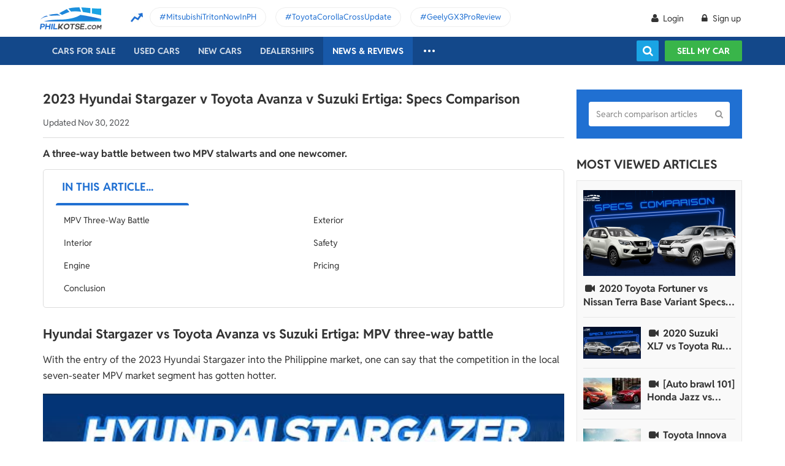

--- FILE ---
content_type: text/html; charset=utf-8
request_url: https://philkotse.com/car-comparison/hyundai-stargazer-v-toyota-avanza-v-suzuki-ertiga-13601
body_size: 129140
content:
<!DOCTYPE html>
<html lang="en" prefix="og: https://ogp.me/ns#">
<head>
    <meta charset="utf-8" />
    <meta name="viewport" content="width=device-width, initial-scale=1.0">
    <meta http-equiv="Access-Control-Allow-Origin" content="https://www.facebook.com">

    <link href="/favicon.ico?v=2" rel="shortcut icon" type="image/x-icon">
    <link rel="apple-touch-icon" sizes="180x180" href="/apple-touch-icon.png">
    <link rel="icon" type="image/png" sizes="32x32" href="/favicon-32x32.png">
    <link rel="icon" type="image/png" sizes="16x16" href="/favicon-16x16.png">
    <link rel="manifest" href="/site.webmanifest">
    <link rel="mask-icon" href="/safari-pinned-tab.svg" color="#5bbad5">
    <meta name="msapplication-TileColor" content="#da532c">
    <meta name="theme-color" content="#ffffff">

        <title>2023 Hyundai Stargazer v Toyota Avanza v Suzuki Ertiga: Specs Comparison</title>

    <!-- No Index -->
        <meta name="robots" content="index,follow" />

    <!-- Meta Description -->
    <meta name="description" content="Let’s compare the 2023 Hyundai Stargazer against the Toyota Avanza and the Suzuki Ertiga. A three-way spec sheet battle if you will. 
" />

    <meta name="geo.region" content="PH" />
    <meta name="geo.position" content="14.590927;120.990285" />
    <meta name="ICBM" content="14.590927, 120.990285" />
    <meta id="hddFbAppId" property="fb:app_id" content="370242783390234" />
    <meta property="fb:pages" content="399920817012361" />

    <!-- Meta Facebook -->
<meta property="og:site_name" content="philkotse.com" /><meta property="og:title" content="2023 Hyundai Stargazer v Toyota Avanza v Suzuki Ertiga: Specs Comparison" /><meta property="og:type" content="article" /><meta property="og:description" content="Let’s compare the 2023 Hyundai Stargazer against the Toyota Avanza and the Suzuki Ertiga. A three-way spec sheet battle if you will." /><meta property="og:url" content="https://philkotse.com/car-comparison/hyundai-stargazer-v-toyota-avanza-v-suzuki-ertiga-13601" /><meta property="og:image" content="https://img.philkotse.com/2022/10/20/WFFKkBCT/hyundai-stargazer-vs-suzuki-ertiga-vs-toyota-avanz-7ec8_wm.png" /><meta property="og:image:type" content="image/jpg" /><meta property="og:image:width" content="1200" /><meta property="og:image:height" content="627" />    
<meta name="author" content="Cesar G.B. Miguel" />    <!-- Meta Alternate -->
<link rel="alternate" href="https://philkotse.com/car-comparison/hyundai-stargazer-v-toyota-avanza-v-suzuki-ertiga-13601" media="only screen and (max-width: 640px)" /><link rel="alternate" href="https://philkotse.com/car-comparison/hyundai-stargazer-v-toyota-avanza-v-suzuki-ertiga-13601" media="handheld" /><link rel="alternate" hreflang="en-ph" href="https://philkotse.com/car-comparison/hyundai-stargazer-v-toyota-avanza-v-suzuki-ertiga-13601"/><link rel="alternate" type="application/atom+xml" title="Subscribe to What's new in Comparisons list" href="https://philkotse.com/feeds/comparisons.rss" /><meta name="robots" content="max-image-preview:large, max-video-preview:-1"><meta name="twitter:card" content="summary_large_image" /><meta name="twitter:site" content="@philkotsedotcom" /><meta name="twitter:creator" content="@philkotsedotcom" /><meta name="twitter:title" content="2023 Hyundai Stargazer v Toyota Avanza v Suzuki Ertiga: Specs Comparison" /><meta name="twitter:description" content="Let’s compare the 2023 Hyundai Stargazer against the Toyota Avanza and the Suzuki Ertiga. A three-way spec sheet battle if you will." /><meta name="twitter:image" content="https://img.philkotse.com/2022/10/20/WFFKkBCT/hyundai-stargazer-vs-suzuki-ertiga-vs-toyota-avanz-7ec8_wm.png" /><meta name="twitter:image:alt" content="2023 Hyundai Stargazer v Toyota Avanza v Suzuki Ertiga: Specs Comparison" /><meta name="twitter:url" content="https://philkotse.com/car-comparison/hyundai-stargazer-v-toyota-avanza-v-suzuki-ertiga-13601" /><link rel="amphtml" href="https://philkotse.com/car-comparison/hyundai-stargazer-v-toyota-avanza-v-suzuki-ertiga-13601/amp" />    <!-- Meta image preload -->
    <!-- Meta Pagination -->
    

    <!-- Canonical -->
<link rel="canonical" href="https://philkotse.com/car-comparison/hyundai-stargazer-v-toyota-avanza-v-suzuki-ertiga-13601" />
    <!--Render Css-->
    <link href="/css/styleJqueryUI?v=SIEosHGlRKgxZqqtDZImuis7fy27XABcvPqtwivwr4Q1" rel="preload stylesheet" as="style" onload="this.onload=null;this.rel='stylesheet'"/><noscript><link href="/css/styleJqueryUI?v=SIEosHGlRKgxZqqtDZImuis7fy27XABcvPqtwivwr4Q1" rel="stylesheet"/></noscript>

    <link href="/css/styletheme?v=qBuV6bbfqHLOOCV68-rPqhXK2pmapv6Kmg9eWMAP_y01" rel="preload stylesheet" as="style" onload="this.onload=null;this.rel='stylesheet'"/><noscript><link href="/css/styletheme?v=qBuV6bbfqHLOOCV68-rPqhXK2pmapv6Kmg9eWMAP_y01" rel="stylesheet"/></noscript>

    <link href="/css/styleDOWIcon?v=EOdjTasOEPtJU4_5RsfglOFb7FKjOyfCvf6IH3F53XM1" rel="preload stylesheet" as="style" onload="this.onload=null;this.rel='stylesheet'"/><noscript><link href="/css/styleDOWIcon?v=EOdjTasOEPtJU4_5RsfglOFb7FKjOyfCvf6IH3F53XM1" rel="stylesheet"/></noscript>

    <link href="/css/styleIconChatWeb?v=Z7LqLUPm9mvZjUya75kbigI9T9z1l-KXB-pLiM6OgCs1" rel="preload stylesheet" as="style" onload="this.onload=null;this.rel='stylesheet'"/><noscript><link href="/css/styleIconChatWeb?v=Z7LqLUPm9mvZjUya75kbigI9T9z1l-KXB-pLiM6OgCs1" rel="stylesheet"/></noscript>


    
    <link href="/css/stylechosen?v=jDyH3TFymGLXpHMSNlV5b6AtGCaph3tjm3xXequ8Ogc1" rel="preload stylesheet" as="style" onload="this.onload=null;this.rel='stylesheet'"/><noscript><link href="/css/stylechosen?v=jDyH3TFymGLXpHMSNlV5b6AtGCaph3tjm3xXequ8Ogc1" rel="stylesheet"/></noscript>

    <link href="/css/StylePopupWeb?v=PKnv_WhUyW0nsc4mQVgQkfL9tCOSIq0aDrfcHFjaUTE1" rel="preload stylesheet" as="style" onload="this.onload=null;this.rel='stylesheet'"/><noscript><link href="/css/StylePopupWeb?v=PKnv_WhUyW0nsc4mQVgQkfL9tCOSIq0aDrfcHFjaUTE1" rel="stylesheet"/></noscript>

    <link href="/ScriptsV2/Library/Swiper-6.8.4/swiper-bundle.min.css" rel="preload stylesheet" as="style" onload="this.onload=null;this.rel='stylesheet'"/><noscript><link href="/ScriptsV2/Library/Swiper-6.8.4/swiper-bundle.min.css" rel="stylesheet"/></noscript>

    <link href="/css/styleTwenty?v=nf5h3SYa5NcG49nZeIr6hkYJpqEVLqrUTwqrVbA8DdQ1" rel="preload stylesheet" as="style" onload="this.onload=null;this.rel='stylesheet'"/><noscript><link href="/css/styleTwenty?v=nf5h3SYa5NcG49nZeIr6hkYJpqEVLqrUTwqrVbA8DdQ1" rel="stylesheet"/></noscript>

    <link href="/css/styleCarComparisonDetailWeb?v=qH_KmLVUCL9AomXlMiT3gNi_9nyNUALKLRiNa9xxP_g1" rel="preload stylesheet" as="style" onload="this.onload=null;this.rel='stylesheet'"/><noscript><link href="/css/styleCarComparisonDetailWeb?v=qH_KmLVUCL9AomXlMiT3gNi_9nyNUALKLRiNa9xxP_g1" rel="stylesheet"/></noscript>

    <link href="/css/styleCarComparisonWeb?v=1dHG1a7zoS9CJj5RMSHtY2aeRvtqGBwVVhJ11JLStG81" rel="preload stylesheet" as="style" onload="this.onload=null;this.rel='stylesheet'"/><noscript><link href="/css/styleCarComparisonWeb?v=1dHG1a7zoS9CJj5RMSHtY2aeRvtqGBwVVhJ11JLStG81" rel="stylesheet"/></noscript>

    <link href="/css/StyleBanner?v=5I1BFQFpPq8_9FsEC8AeO-ForKVhDtUC1YKIBtCtf-Q1" rel="preload stylesheet" as="style" onload="this.onload=null;this.rel='stylesheet'"/><noscript><link href="/css/StyleBanner?v=5I1BFQFpPq8_9FsEC8AeO-ForKVhDtUC1YKIBtCtf-Q1" rel="stylesheet"/></noscript>

    <link href="/css/styleDealerPromosPopupWeb?v=ZgCBHDAMemd4MdpUgf0_FRdRGUnhsVgz5VGMV71nSzU1" rel="preload stylesheet" as="style" onload="this.onload=null;this.rel='stylesheet'"/><noscript><link href="/css/styleDealerPromosPopupWeb?v=ZgCBHDAMemd4MdpUgf0_FRdRGUnhsVgz5VGMV71nSzU1" rel="stylesheet"/></noscript>

    <link href="/css/styleDealerShipFeedbackPopupWeb?v=txry5Wv2V5O8YxBKhy-Saj-urtSRfw_KYnYZNUaL-C01" rel="preload stylesheet" as="style" onload="this.onload=null;this.rel='stylesheet'"/><noscript><link href="/css/styleDealerShipFeedbackPopupWeb?v=txry5Wv2V5O8YxBKhy-Saj-urtSRfw_KYnYZNUaL-C01" rel="stylesheet"/></noscript>


    <!--End Render Css-->
    <!-- Schema -->
    
        <script type="application/ld+json">
        {
          "@context": "https://schema.org",
          "@type": "NewsArticle",
          "mainEntityOfPage": {
            "@type": "WebPage",
            "@id": "https://philkotse.com/car-comparison/hyundai-stargazer-v-toyota-avanza-v-suzuki-ertiga-13601"
          },
          "headline": "2023 Hyundai Stargazer v Toyota Avanza v Suzuki Ertiga: Specs Comparison",
          "image": "https://img.philkotse.com/2022/10/20/WFFKkBCT/hyundai-stargazer-vs-suzuki-ertiga-vs-toyota-avanz-7ec8_wm.png",
          "datePublished": "2022-10-20", "author": {
                                        "@type": "Person",
                                        "name": "Cesar G.B. Miguel",
                                        "url": "https://philkotse.com/author-cesar-gb-miguel-id4"
                                    },
           "publisher": {
            "@type": "Organization",
            "name": "Philkotse",
            "logo": {
              "@type": "ImageObject",
              "url": "https://philkotse.com/Content/img/head-logo.png"
            }
          },
          "description": "Let’s compare the 2023 Hyundai Stargazer against the Toyota Avanza and the Suzuki Ertiga. A three-way spec sheet battle if you will."
        }
        </script>
        
    <!-- End Schema -->
    <!-- MePuzz -->
    <!-- MePuzz start -->
<!--<script>
    (function (i, s, o, g, r, a, m) {
        i['MePuzzAnalyticsObject'] = r; i[r] = i[r] || function () {
            (i[r].q = i[r].q || []).push(arguments);
        }, i[r].l = 1 * new Date(); a = s.createElement(o),
            m = s.getElementsByTagName(o)[0]; a.async = 1; a.src = g;
        m.parentNode.insertBefore(a, m);
    })(window, document, 'script', 'https://mepuzz.com/sdk/v2/MePuzzSDK4Phil.js', 'mePuzz');
    mePuzz('setAppId', 'OVpeBKv46j');
    mePuzz('track', 'pageview');
</script>-->
<!-- MePuzz end -->

    <script defer src="/ScriptsV2/Library/firebasejs/7.14.4/firebase-app.js" ></script>
 
    <script defer src="/ScriptsV2/Library/firebasejs/7.14.4/firebase-messaging.js" ></script>
 

    <!-- Google Tag Manager Head-->
    
<link rel="preconnect" href="https://www.google-analytics.com">
<link rel="preconnect" href="https://www.googletagmanager.com">

<link rel="preconnect" href="https://apis.google.com">




<link rel="preconnect" href="https://onesignal.com">
<link rel="preconnect" href="https://cdn.onesignal.com">
<link rel="preconnect" href="https://log.philkotse.com">

    <!-- Content GTM -->

        <script>
        {
            dataLayer = [{"contentType": "Car Comparison", "contentAngle": "Comparison", "contentFormat": "Article", "sourceType": "Editorial"}]
        }
        </script>
            <!-- End Content GTM -->
    <!-- Google Tag Manager -->
    <script>
        (function (w, d, s, l, i) {
            w[l] = w[l] || []; w[l].push({
                'gtm.start':
                    new Date().getTime(), event: 'gtm.js'
            }); var f = d.getElementsByTagName(s)[0],
                j = d.createElement(s), dl = l != 'dataLayer' ? '&l=' + l : ''; j.async = true; j.src =
                    'https://www.googletagmanager.com/gtm.js?id=' + i + dl; f.parentNode.insertBefore(j, f);
        })(window, document, 'script', 'dataLayer', 'GTM-NJGVVXD');</script>
    <!-- End Google Tag Manager -->


    <!-- Firebase -->
    
<script>
    // Your web app's Firebase configuration
    var firebaseConfig = {
        apiKey: "AIzaSyCh5hCqtzzvIbkzN-ah8dJI_1LUAb-QXaI",
        authDomain: "philkotse.firebaseapp.com",
        databaseURL: "https://philkotse.firebaseio.com",
        projectId: "philkotse",
        storageBucket: "philkotse.appspot.com",
        messagingSenderId: "27998486496",
        appId: "1:27998486496:web:87d17ddb7acd80753b7585",
        measurementId: "G-W4JW1W9PX6"
    };
</script>

    <!-- Google Adsense -->
    
    <!-- End Google Adsense -->

</head>
<body>
    <!-- Google Tag Manager Body-->
    
    <!-- Google Tag Manager (noscript) -->
    <noscript>
        <iframe src="https://www.googletagmanager.com/ns.html?id=GTM-NJGVVXD"
                height="0" width="0" style="display:none;visibility:hidden"></iframe>
    </noscript>
    <!-- End Google Tag Manager (noscript) -->


    <div id="wr_wrapper">
        

<!--header and menu top-->
<div class="header-fix fix-theme-old" style="height: 106px;">
    <div class="header" id="header">
        <!--headtop-->
        <div class="header-top">
            <div class="container">
                <a href="/" class="logo">
                    <img width="102"
                         height="36"
                         data-src="/ContentV2/Web/img/logo-philkotse.png"
                         alt="Buy and Sell cars philippines"
                         title="Philkotse - Buy and Sell Cars"
                         class="lozad" />
                </a>
                    <div class="box-spotlight-new">
        <div class="item-spotlight-new">
            <span class="title" title="Spotlight"> Spotlight: </span>
                <a title="MitsubishiTritonNowInPH" href="https://philkotse.com/new-releases/mitsubishi-triton-launch-philippines-15529">MitsubishiTritonNowInPH </a>
                <a title="ToyotaCorollaCrossUpdate" href="https://philkotse.com/new-releases/2024-toyota-corolla-cross-refresh-debut-asean-15571">ToyotaCorollaCrossUpdate </a>
                <a title="GeelyGX3ProReview" href="https://philkotse.com/car-review/geely-gx3-pro-philippines-rv451">GeelyGX3ProReview </a>
        </div>
    </div>

            </div>
        </div>
        <!--navi top-->
        <div class="navi">
            <div class="container">
                

<ul class="menu-top">
    <!-- Logo (display when scroll down & header neo) -->
    <li>
        <a href="/" class="logo-white">
            <img width="102"
                 height="36"
                 data-src="/ContentV2/Web/img/logo-philkotse-white.png"
                 alt="Buy and Sell cars philippines"
                 title="Philkotse - Buy and Sell Cars"
                 class="lozad" />
        </a>
    </li>

    <!-- Cars For Sale -->
    <li class="car-for-sale">
        <a id="nav_car" href="/cars-for-sale" class="">Cars For Sale</a>
            <div class="sub-menu-car-for-sale" id="menu_brand">
        <div class="container">
            <ul class="list-brand brandall-car">
                    <li class="i-toyota">
                        <a href="/toyota-for-sale" title="Toyota for sale">
                            <span class="name"></span>
                            <span class="text-ellipsis"> Toyota</span>
                        </a>
                    </li>
                    <li class="i-ford">
                        <a href="/ford-for-sale" title="Ford for sale">
                            <span class="name"></span>
                            <span class="text-ellipsis"> Ford</span>
                        </a>
                    </li>
                    <li class="i-mitsubishi">
                        <a href="/mitsubishi-for-sale" title="Mitsubishi for sale">
                            <span class="name"></span>
                            <span class="text-ellipsis"> Mitsubishi</span>
                        </a>
                    </li>
                    <li class="i-honda">
                        <a href="/honda-for-sale" title="Honda for sale">
                            <span class="name"></span>
                            <span class="text-ellipsis"> Honda</span>
                        </a>
                    </li>
                    <li class="i-hyundai">
                        <a href="/hyundai-for-sale" title="Hyundai for sale">
                            <span class="name"></span>
                            <span class="text-ellipsis"> Hyundai</span>
                        </a>
                    </li>
                    <li class="i-nissan">
                        <a href="/nissan-for-sale" title="Nissan for sale">
                            <span class="name"></span>
                            <span class="text-ellipsis"> Nissan</span>
                        </a>
                    </li>
                    <li class="i-chevrolet">
                        <a href="/chevrolet-for-sale" title="Chevrolet for sale">
                            <span class="name"></span>
                            <span class="text-ellipsis"> Chevrolet</span>
                        </a>
                    </li>
                    <li class="i-subaru">
                        <a href="/subaru-for-sale" title="Subaru for sale">
                            <span class="name"></span>
                            <span class="text-ellipsis"> Subaru</span>
                        </a>
                    </li>
                    <li class="i-suzuki">
                        <a href="/suzuki-for-sale" title="Suzuki for sale">
                            <span class="name"></span>
                            <span class="text-ellipsis"> Suzuki</span>
                        </a>
                    </li>
                    <li class="i-kia">
                        <a href="/kia-for-sale" title="Kia for sale">
                            <span class="name"></span>
                            <span class="text-ellipsis"> Kia</span>
                        </a>
                    </li>
                    <li class="i-isuzu">
                        <a href="/isuzu-for-sale" title="Isuzu for sale">
                            <span class="name"></span>
                            <span class="text-ellipsis"> Isuzu</span>
                        </a>
                    </li>
                    <li class="i-mazda">
                        <a href="/mazda-for-sale" title="Mazda for sale">
                            <span class="name"></span>
                            <span class="text-ellipsis"> Mazda</span>
                        </a>
                    </li>
            </ul>
            <a href="/cars-for-sale" class="more">View All Car For Sale <i class="icon-angle-circled-right"></i></a>
        </div>
    </div>

    </li>

    <!-- Used Cars -->
    <li >
        <a href="/used-cars-for-sale" class="">Used cars</a>

        <ul class="sub-menu-new">
            
            <li>
                <a class="cursor-default " href="javascript:void(0)">By Body Type</a>
                    <div class="sub-menu-new-level-2">
                        <ul class="list">
                            <li>
                                <a class="" href="/used-cars-suv-for-sale" title="Used suv for sale philippines">SUV</a>
                                <a class="" href="/used-cars-sedan-for-sale" title="Second hand sedan for sale">Sedan</a>
                                <a class="" href="/used-cars-hatchback-for-sale" title="Used hatchback cars for sale">Hatchback</a>
                                <a class="" href="/used-cars-van-for-sale" title="2nd hand van for sale">Van</a>
                                <a class="" href="/used-cars-minivan-for-sale" title="Second hand mini van for sale">Minivan</a>
                                <a class="" href="/used-cars-truck-for-sale" title="Second hand pickup for sale">Truck</a>
                                <a class="" href="/used-cars-mpv-for-sale" title="Second hand mpv for sale">MPV</a>
                            </li>
                        </ul>
                    </div>

            </li>
            <li>
                <a class="cursor-default " href="javascript:void(0)">By Price Range</a>
                    <div class="sub-menu-new-level-2">
                        <ul class="list">
                            <li>
                                <a class="" href="/used-cars-for-sale/mlt1000000" title="Cars for sale below ₱1.000.000">Under ₱1.000.000</a>
                                <a class="" href="/used-cars-for-sale/mlt500000" title="Cars for sale car under 500k">Under ₱500.000</a>
                                <a class="" href="/used-cars-for-sale/mlt300000" title="Used cars for sale philippines below 300k">Under ₱300.000</a>
                                <a class="" href="/used-cars-for-sale/mlt250000" title="Used cars for sale philippines below 250k">Under ₱250.000</a>
                                <a class="" href="/used-cars-for-sale/mlt200000" title="Used cars for sale philippines below 200k">Under ₱200.000</a>
                                <a class="" href="/used-cars-for-sale/mlt150000" title="2nd hand cars worth 150k">Under ₱150.000</a>
                                <a class="" href="/used-cars-for-sale/mlt100000" title="Used cars for sale philippines below 100k">Under ₱100.000</a>
                            </li>
                        </ul>
                    </div>

            </li>
            <li>
                <a class="cursor-default " href="javascript:void(0)">By Location</a>
                    <div class="sub-menu-new-level-2">
                        <ul class="list">
                            <li>
                                <a class="" href="/used-cars-for-sale-in-cagayan" title="Used car for sale in Cagayan">Cagayan</a>
                                <a class="" href="/used-cars-for-sale-in-pampanga" title="Used car for sale in Pampanga">Pampanga</a>
                                <a class="" href="/used-cars-for-sale-in-cebu" title="Used car for sale in Cebu">Cebu</a>
                                <a class="" href="/used-cars-for-sale-in-iloilo" title="Used car for sale in Iloilo">Iloilo</a>
                                <a class="" href="/used-cars-for-sale-in-metro-manila" title="Used car for sale in Metro Manila">Metro Manila</a>
                                <a class="" href="/used-cars-for-sale-in-baguio-benguet" title="Used car for sale in Baguio Benguet">Baguio Benguet</a>
                                <a class="" href="/used-cars-for-sale-in-pangasinan" title="Used car for sale in Pangasinan">Pangasinan</a>
                            </li>
                        </ul>
                    </div>

            </li>
            
            
        </ul>
    </li>

    <!-- Repossessed Cars -->
    

    <!-- Car Guide -->
        <li class="menu-new-car-new">
            <a href="/car-prices-philippines" class="">New cars</a>

            <ul class="sub-menu-new">
                <!-- Car Price -->
                <li>
                    <a href="/car-prices-philippines" class="">Car price</a>
                    <div class="sub-menu-new-level-2">
                        <ul class="list">
                                    <li>
                                        <a class="" href="/toyota-philippines-price-list">Toyota</a>
                                    </li>
                                    <li>
                                        <a class="" href="/mitsubishi-philippines-price-list">Mitsubishi</a>
                                    </li>
                                    <li>
                                        <a class="" href="/honda-philippines-price-list">Honda</a>
                                    </li>
                                    <li>
                                        <a class="" href="/hyundai-philippines-price-list">Hyundai</a>
                                    </li>
                                    <li>
                                        <a class="" href="/isuzu-philippines-price-list">Isuzu</a>
                                    </li>
                                    <li>
                                        <a class="" href="/mg-philippines-price-list">MG</a>
                                    </li>
                                    <li>
                                        <a class="" href="/chery-philippines-price-list">Chery</a>
                                    </li>
                                    <li>
                                        <a class="" href="/kia-philippines-price-list">Kia</a>
                                    </li>
                                    <li>
                                        <a class="" href="/ford-philippines-price-list">Ford</a>
                                    </li>
                                    <li>
                                        <a class="" href="/nissan-philippines-price-list">Nissan</a>
                                    </li>
                                    <li>
                                        <a class="" href="/mazda-philippines-price-list">Mazda</a>
                                    </li>
                                    <li>
                                        <a class="" href="/suzuki-philippines-price-list">Suzuki</a>
                                    </li>
                                    <li>
                                        <a class="" href="/bmw-philippines-price-list">BMW</a>
                                    </li>
                                    <li>
                                        <a class="" href="/mercedes-benz-philippines-price-list">Mercedes-Benz</a>
                                    </li>
                                    <li>
                                        <a class="" href="/jeep-philippines-price-list">Jeep</a>
                                    </li>
                            <li class="i-more-new">
                                <a href="/car-prices-philippines">
                                    All Brands »
                                </a>
                            </li>
                        </ul>
                    </div>
                </li>
                <!-- Car Promo -->
                <li>
                    <a href="/all-promotions-in-the-philippines" class="">Car promos</a>
                </li>
            </ul>

        </li>
    <li>
        <a href="/auto-dealerships-in-the-philippines" class="">Dealerships</a>
    </li>
    

    <!-- News & Reviews -->
    <li>
        <a href="javascript:void(0);" class="cursor-default">News & reviews</a>
        <ul class="sub-menu-new">
            <!-- Car Reviews -->
                <li>
                    <a href="/car-review" class="">Car Reviews</a>
                            <div class="sub-menu-new-level-2">
                                <ul class="list">
                                        <li>
                                            <a class="" href="/car-review-toyota">Toyota</a>
                                        </li>
                                        <li>
                                            <a class="" href="/car-review-honda">Honda</a>
                                        </li>
                                        <li>
                                            <a class="" href="/car-review-mitsubishi">Mitsubishi</a>
                                        </li>
                                        <li>
                                            <a class="" href="/car-review-ford">Ford</a>
                                        </li>
                                        <li>
                                            <a class="" href="/car-review-hyundai">Hyundai</a>
                                        </li>
                                        <li>
                                            <a class="" href="/car-review-isuzu">Isuzu</a>
                                        </li>
                                        <li>
                                            <a class="" href="/car-review-suzuki">Suzuki</a>
                                        </li>
                                        <li>
                                            <a class="" href="/car-review-nissan">Nissan</a>
                                        </li>
                                        <li>
                                            <a class="" href="/car-review-kia">Kia</a>
                                        </li>
                                        <li>
                                            <a class="" href="/car-review-mazda">Mazda</a>
                                        </li>
                                    <li><a href="/car-review">All Brands</a></li>
                                </ul>
                            </div>

                </li>
            <!-- Car Comparison -->
            <li>
                <a href="/car-comparison" class="active">Car Comparisons</a>
            </li>
            <!-- Car News -->
            <li>
                <a href="/news" class="">Car News</a>
                <div class="sub-menu-new-level-2">
                    <ul class="list">
                                <li>
                                    <a class="" href="/news/market-news">Market News</a>
                                </li>
                                <li>
                                    <a class="" href="/news/new-releases">New Releases</a>
                                </li>
                                <li>
                                    <a class="" href="/news/car-events">Car Events</a>
                                </li>
                    </ul>
                </div>
            </li>
            <!-- Tips & Advice -->
            <li>
                <a href="/tips-advice" class="">Tips & Advice</a>
                <div class="sub-menu-new-level-2">
                    <ul class="list">
                        <li><a href="/tips-advice/list-ticles" class="">List-ticles</a></li>
                                <li>
                                    <a class="" href="/tips-advice/car-buying-and-selling">Car Buying &amp; Selling</a>
                                </li>
                                <li>
                                    <a class="" href="/tips-advice/car-maintenance">Car Maintenance</a>
                                </li>
                                <li>
                                    <a class="" href="/tips-advice/safe-driving">Safe Driving</a>
                                </li>
                    </ul>
                </div>
            </li>
            <!-- Car Videos -->
            <li><a href="/video" class="">Car Videos</a></li>
            <!-- E-Magazine -->
            <li><a href="/magazine" class="">E-Magazine</a></li>
            <li></li>
        </ul>
    </li>
    <!-- car insurance -->
    

    <!-- Dealerships & Promos -->
    

    <!-- ... -->
    <li class="more-menu">
        <ul class="sub-menu-new">
            
            <li>
                <a href="/become-a-partner" rel="nofollow">Become Our Partner</a>
            </li>
            <li>
                <a href="/loan-calculator" class="">Loan Calculator</a>
            </li>
            <li>
                <a href="/car-insurance" class="">Car Insurance</a>
            </li>
            
            

            <!-- Used Cars (display when scroll down & header neo) -->
            
        </ul>
    </li>

    <!-- Icon Search -->
    <li class="search-fix">
        <span class="icon-show-search"></span>
    </li>
</ul>




                <div class="right-menu">
                    <div class="box-acc" id="box-user"></div>
                    <!--Search suggestion-->
                    <div class="box-search-h">
                        <span class="btn-search" id="show-tab-search-text"></span>
                        <div class="box-search-head">
                            <input class="input-text input-search-suggestion ui-autocomplete-input" id="txtKeywordSearchHome" placeholder="search by keywords" type="text" />
                            <div class="btn-search-text" id="searchAutoText"></div>
                        </div>
                    </div>
                    <!--End -->
                    <a href="/sell-car" class="btn-sell-mycar ss-slab">
                        Sell my car
                        <span class="tootip">
                            Tip: Creating a listing on
                            <strong>Philkotse.com</strong> will help your
                            car reach nearly <strong>
                                300 potential
                                buyers within the first week!
                            </strong>
                        </span>
                    </a>
                </div>
            </div>
        </div>
    </div>
</div>
<div class="" id="position_menu"></div>
<!--end header and menu top-->

        <div id="fix_height">
            



<!--content-->
<div class="container">
    <!-- Detail_Top_1 (Banner CMS) -->
    

    <div class="content mt-40 page_detail">
        <div class="content-small content-c">
            <input type="hidden" id="hddArticleTypeAliasForInifinityScroll" value="CarComparison" />
            <input type="hidden" id="hddVoteCateType" value="1" />
            <div id="firstDataVote" data-sourceid="13601" data-question="0"></div>

            

<div class="box-detail-article detail-car-comparison ">
    <input type="hidden" id="hddArticleType" value="3" />

        <input type="hidden" id="hddArticleId" value="13601" />
        <input type="hidden" id="hddFirstArticleId" value="13601" />

    <h1 class="title-detail">2023 Hyundai Stargazer v Toyota Avanza v Suzuki Ertiga: Specs Comparison</h1>
    <p class="date-source">Updated Nov 30, 2022 </p>
    <span class="describe">A three-way battle between two MPV stalwarts and one newcomer.
</span>

    <div class="content-detail article-content">
    <div class="box-table-content box-summary">
        <span class="btn-btuton-s"></span>
        <div class="content-table">
            <h2 class="head">In this article...</h2>
            <div class="full-width">
                <ol class="list">
                        <li class="li-action" rel="block1">
                            <span>MPV three-way battle</span>
                        </li>
                        <li class="li-action" rel="block2">
                            <span>Exterior</span>
                        </li>
                        <li class="li-action" rel="block3">
                            <span>Interior</span>
                        </li>
                        <li class="li-action" rel="block4">
                            <span>Safety</span>
                        </li>
                        <li class="li-action" rel="block5">
                            <span>Engine</span>
                        </li>
                        <li class="li-action" rel="block6">
                            <span>Pricing</span>
                        </li>
                        <li class="li-action" rel="block7">
                            <span>Conclusion</span>
                        </li>
                </ol>
            </div>
        </div>
    </div>

        <div class="detail article-content-detail">
            <div class="full-width mb-30">
                            <h2 id="block1">Hyundai Stargazer vs Toyota Avanza vs Suzuki Ertiga: MPV three-way battle</h2>
                            <div><p>With the entry of the 2023 Hyundai Stargazer into the Philippine market, one can say that the competition in the local seven-seater MPV market segment has gotten hotter.  </p>

<div class="  video-container" style="text-align: center;"><div class="rll-youtube-player" id="player_n-9-sHBlN7g" data-src="https://www.youtube.com/embed/n-9-sHBlN7g?rel=0" data-id="n-9-sHBlN7g"></div></div>

<p style="text-align: center;"><em>Hyundai Stargazer MPV Now in the Philippines! - Philkotse Quick Look</em></p>

<p>Mind you, that segment has been a battlefield for car brands for years now. The entry of the Stargazer might shake it up a little bit more though, since this model offers a lot in terms of onboard features, interior space, and safety. </p>

<p>We’ve compared the <a href="https://philkotse.com/car-comparison/hyundai-stargazer-vs-mitsubishi-xpander-13568" title="2023 Hyundai Stargazer vs Mitsubishi Xpander Comparo: Spec Sheet Battle">Stargazer versus the Xpander before</a>, but how does it stack up against the likes of the Toyota Avanza and the Suzuki Ertiga? To find out, we’ll be comparing the top-spec Stagazer GLS Premium against the Avanza G CVT, and the Ertiga GL AT. We chose these three since all are the top-spec variants of their respective models, hence, bringing the best each company can offer.</p>
</div>
                            <h2 id="block2">Hyundai Stargazer vs Toyota Avanza vs Suzuki Ertiga: Exterior</h2>
                            <div><p>When it comes to size, the all-new Hyundai Stargazer is 4,460mm long, 1,780mm wide, and 1,695mm in height. It also has a wheelbase length of 2,780mm and a ground clearance of 185mm. </p>

<p style="text-align: center;"><img alt="The 2023 Hyundai Stargazer" class="lazy-hidden lazy-load-default" data-class="lazy-hidden lazy-load-default" data-height="400" data-style="" data-width="600" src="https://img.philkotse.com/temp/2024/07/29/img-3257-42b3-wm-ae40.webp" style="width: 900px; height: 600px;" title="The 2023 Hyundai Stargazer"></p>

<p style="text-align: center;"><em>The 2023 Hyundai Stargazer</em></p>

<p>The Toyota Avanza in turn is 4,395mm long, 1,730mm wide, and 1,700mm. It then has a ground clearance of 190mm, and a wheelbase length of 2,750mm. </p>

<p>Meanwhile, the <a href="https://philkotse.com/suzuki-ertiga-price-philippines" title="Suzuki Ertiga 2022 Price Philippines & Official Promos">Suzuki Ertiga</a> measures 4,395mm long, 1,735mm wide, and 1,690mm in height. Its wheelbase length spans 2,740mm, and it has a ground clearance of 180mm. </p>

<div class="divresponsive">
<table align="center" aria-rowcount="6" border="1" data-tablelook="1696" data-tablestyle="MsoTableGrid">
	<tbody>
		<tr role="row">
			<td data-celllook="0" role="rowheader" style="background-color: rgb(255, 204, 51);">
			<p lang="EN-US" paraeid="{f443f2b9-edaa-447e-8c03-2f1fa53c871e}{227}" paraid="287830157" style="text-align: center;" xml:lang="EN-US"><strong>Dimensions </strong></p>
			</td>
			<td data-celllook="0" role="columnheader" style="background-color: rgb(255, 204, 51);">
			<p lang="EN-US" paraeid="{f443f2b9-edaa-447e-8c03-2f1fa53c871e}{233}" paraid="27303639" style="text-align: center;" xml:lang="EN-US"><strong>Hyundai Stargazer GLS Premium 1.5 IVT </strong></p>
			</td>
			<td data-celllook="0" role="columnheader" style="background-color: rgb(255, 204, 51);">
			<p lang="EN-US" paraeid="{f443f2b9-edaa-447e-8c03-2f1fa53c871e}{239}" paraid="789924460" style="text-align: center;" xml:lang="EN-US"><strong>Toyota Avanza G 1.5 CVT </strong></p>
			</td>
			<td data-celllook="0" role="columnheader" style="background-color: rgb(255, 204, 51);">
			<p lang="EN-US" paraeid="{f443f2b9-edaa-447e-8c03-2f1fa53c871e}{243}" paraid="46460316" style="text-align: center;" xml:lang="EN-US"><strong>Suzuki Ertiga GL 1.5 AT</strong> </p>
			</td>
		</tr>
		<tr role="row">
			<td data-celllook="0" role="rowheader">
			<p lang="EN-US" paraeid="{f443f2b9-edaa-447e-8c03-2f1fa53c871e}{247}" paraid="1951043763" style="text-align: center;" xml:lang="EN-US">Length </p>
			</td>
			<td data-celllook="0">
			<p lang="EN-US" paraeid="{f443f2b9-edaa-447e-8c03-2f1fa53c871e}{251}" paraid="1715196961" style="text-align: center;" xml:lang="EN-US">4,460mm </p>
			</td>
			<td data-celllook="0">
			<p lang="EN-US" paraeid="{f443f2b9-edaa-447e-8c03-2f1fa53c871e}{255}" paraid="456787987" style="text-align: center;" xml:lang="EN-US">4,395mm </p>
			</td>
			<td data-celllook="0">
			<p lang="EN-US" paraeid="{5f42c445-ca5b-475e-bbda-7c35b357eee6}{4}" paraid="1739225397" style="text-align: center;" xml:lang="EN-US">4,395mm </p>
			</td>
		</tr>
		<tr role="row">
			<td data-celllook="0" role="rowheader">
			<p lang="EN-US" paraeid="{5f42c445-ca5b-475e-bbda-7c35b357eee6}{8}" paraid="99288051" style="text-align: center;" xml:lang="EN-US">Width </p>
			</td>
			<td data-celllook="0">
			<p lang="EN-US" paraeid="{5f42c445-ca5b-475e-bbda-7c35b357eee6}{12}" paraid="1672832260" style="text-align: center;" xml:lang="EN-US">1,780mm </p>
			</td>
			<td data-celllook="0">
			<p lang="EN-US" paraeid="{5f42c445-ca5b-475e-bbda-7c35b357eee6}{16}" paraid="1050004146" style="text-align: center;" xml:lang="EN-US">1,730mm </p>
			</td>
			<td data-celllook="0">
			<p lang="EN-US" paraeid="{5f42c445-ca5b-475e-bbda-7c35b357eee6}{20}" paraid="449315472" style="text-align: center;" xml:lang="EN-US">1,735mm </p>
			</td>
		</tr>
		<tr role="row">
			<td data-celllook="0" role="rowheader">
			<p lang="EN-US" paraeid="{5f42c445-ca5b-475e-bbda-7c35b357eee6}{24}" paraid="772334357" style="text-align: center;" xml:lang="EN-US">Height </p>
			</td>
			<td data-celllook="0">
			<p lang="EN-US" paraeid="{5f42c445-ca5b-475e-bbda-7c35b357eee6}{28}" paraid="1025687828" style="text-align: center;" xml:lang="EN-US">1,695mm </p>
			</td>
			<td data-celllook="0">
			<p lang="EN-US" paraeid="{5f42c445-ca5b-475e-bbda-7c35b357eee6}{32}" paraid="437860115" style="text-align: center;" xml:lang="EN-US">1,700mm </p>
			</td>
			<td data-celllook="0">
			<p lang="EN-US" paraeid="{5f42c445-ca5b-475e-bbda-7c35b357eee6}{36}" paraid="2007344033" style="text-align: center;" xml:lang="EN-US">1,690mm </p>
			</td>
		</tr>
		<tr role="row">
			<td data-celllook="0" role="rowheader">
			<p lang="EN-US" paraeid="{5f42c445-ca5b-475e-bbda-7c35b357eee6}{40}" paraid="702361737" style="text-align: center;" xml:lang="EN-US">Wheelbase </p>
			</td>
			<td data-celllook="0">
			<p lang="EN-US" paraeid="{5f42c445-ca5b-475e-bbda-7c35b357eee6}{44}" paraid="1109879097" style="text-align: center;" xml:lang="EN-US">2,780mm </p>
			</td>
			<td data-celllook="0">
			<p lang="EN-US" paraeid="{5f42c445-ca5b-475e-bbda-7c35b357eee6}{48}" paraid="22745558" style="text-align: center;" xml:lang="EN-US">2,750mm </p>
			</td>
			<td data-celllook="0">
			<p lang="EN-US" paraeid="{5f42c445-ca5b-475e-bbda-7c35b357eee6}{52}" paraid="1358432039" style="text-align: center;" xml:lang="EN-US">2,740mm </p>
			</td>
		</tr>
		<tr role="row">
			<td data-celllook="0" role="rowheader">
			<p lang="EN-US" paraeid="{5f42c445-ca5b-475e-bbda-7c35b357eee6}{56}" paraid="994750678" style="text-align: center;" xml:lang="EN-US">Ground clearance </p>
			</td>
			<td data-celllook="0">
			<p lang="EN-US" paraeid="{5f42c445-ca5b-475e-bbda-7c35b357eee6}{60}" paraid="370388476" style="text-align: center;" xml:lang="EN-US">185mm </p>
			</td>
			<td data-celllook="0">
			<p lang="EN-US" paraeid="{5f42c445-ca5b-475e-bbda-7c35b357eee6}{64}" paraid="1222506211" style="text-align: center;" xml:lang="EN-US">190mm </p>
			</td>
			<td data-celllook="0">
			<p lang="EN-US" paraeid="{5f42c445-ca5b-475e-bbda-7c35b357eee6}{68}" paraid="306217579" style="text-align: center;" xml:lang="EN-US">180mm </p>
			</td>
		</tr>
	</tbody>
</table>
</div>

<p>Based on the figures listed above, the Stargazer is the longest and widest among the three. However, the Avanza is a bit taller, and the Ertiga sits as the middle ground in all degrees of measurement.  </p>

<p>By having the longest wheelbase, the Stargazer might have more space to work with when it comes to legroom. Being wider also means potentially more in the way of elbow room as well. The Avanza does get more ground clearance so it might be the best when it comes to dealing with rough roads and obstacles, such as those on EDSA.  </p>

<p style="text-align: center;"><img alt="A picture of the 2022 Toyota Avanza" class="lazy-hidden lazy-load-default" data-class="lazy-hidden lazy-load-default" data-height="400" data-style="" data-width="600" src="https://img.philkotse.com/temp/2024/07/29/img-4873-7800-wm-6888.webp" style="width: 900px; height: 600px;" title="The 2022 Toyota Avanza"></p>

<p style="text-align: center;"><em>The 2022 Toyota Avanza</em></p>

<p>When exterior equipment is concerned, all three come with a pair of front fog lamps and LED taillights. Only the Avanza G and the Stargazer GLS Premium come with LED headlamps, whereas the Ertiga GL uses a more basic set of halogen headlamps.  </p>

<p>Standing out among the three is the top-spec Stargazer which is the only one that comes with automatic headlamp control and LED daytime running lamps. </p>

<p style="text-align: center;"><img alt="The 2021 Suzuki Ertiga" class="lazy-hidden lazy-load-default" data-class="lazy-hidden lazy-load-default" data-height="400" data-style="" data-width="600" src="https://img.philkotse.com/temp/2024/07/29/img-0807-b8d8-wm-34a1.webp" style="width: 900px; height: 600px;" title="The 2021 Suzuki Ertiga"></p>

<p style="text-align: center;"><em>The 2021 Suzuki Ertiga</em></p>

<p>The Ertiga GL also lacks the power-folding side mirrors, a rear spoiler, and a fin-type antenna which are all present on both the Hyundai and the <a href="https://philkotse.com/toyota-philippines-price-list" title="TOYOTA PHILIPPINES: PRICE LIST & HOTTEST PROMOS IN OCTOBER 2022">Toyota</a>.  </p>

<p>For their wheels, the Stargazer GLS Premium and the Avanza G both use a set of 16-inch alloys. The Ertiga GL meanwhile gets a smaller set of 15-inch wheels.</p>

<div class="divresponsive">
<table align="center" aria-rowcount="7" border="1" data-tablelook="1696" data-tablestyle="MsoTableGrid">
	<tbody>
		<tr role="row">
			<td data-celllook="0" role="rowheader" style="background-color: rgb(255, 204, 51);">
			<p lang="EN-US" paraeid="{206a6b70-e492-4149-8444-25a0ecf71cce}{61}" paraid="443407778" style="text-align: center;" xml:lang="EN-US"><strong>Exterior equipment </strong></p>
			</td>
			<td data-celllook="0" role="columnheader" style="background-color: rgb(255, 204, 51);">
			<p lang="EN-US" paraeid="{206a6b70-e492-4149-8444-25a0ecf71cce}{67}" paraid="661765859" style="text-align: center;" xml:lang="EN-US"><strong>Hyundai Stargazer GLS Premium 1.5 IVT </strong></p>
			</td>
			<td data-celllook="0" role="columnheader" style="background-color: rgb(255, 204, 51);">
			<p lang="EN-US" paraeid="{206a6b70-e492-4149-8444-25a0ecf71cce}{73}" paraid="450366547" style="text-align: center;" xml:lang="EN-US"><strong>Toyota Avanza G 1.5 CVT </strong></p>
			</td>
			<td data-celllook="0" role="columnheader" style="background-color: rgb(255, 204, 51);">
			<p lang="EN-US" paraeid="{206a6b70-e492-4149-8444-25a0ecf71cce}{77}" paraid="884154614" style="text-align: center;" xml:lang="EN-US"><strong>Suzuki Ertiga GL 1.5 AT </strong></p>
			</td>
		</tr>
		<tr role="row">
			<td data-celllook="0" role="rowheader">
			<p lang="EN-US" paraeid="{206a6b70-e492-4149-8444-25a0ecf71cce}{81}" paraid="969960240" style="text-align: center;" xml:lang="EN-US">Headlamps </p>
			</td>
			<td data-celllook="0">
			<p lang="EN-US" paraeid="{206a6b70-e492-4149-8444-25a0ecf71cce}{85}" paraid="684691020" style="text-align: center;" xml:lang="EN-US">LED </p>
			</td>
			<td data-celllook="0">
			<p lang="EN-US" paraeid="{206a6b70-e492-4149-8444-25a0ecf71cce}{89}" paraid="2004260812" style="text-align: center;" xml:lang="EN-US">LED </p>
			</td>
			<td data-celllook="0">
			<p lang="EN-US" paraeid="{206a6b70-e492-4149-8444-25a0ecf71cce}{93}" paraid="1508731916" style="text-align: center;" xml:lang="EN-US">Halogen </p>
			</td>
		</tr>
		<tr role="row">
			<td data-celllook="0" role="rowheader">
			<p lang="EN-US" paraeid="{206a6b70-e492-4149-8444-25a0ecf71cce}{97}" paraid="1861142401" style="text-align: center;" xml:lang="EN-US">Daytime running lamps </p>
			</td>
			<td data-celllook="0">
			<p lang="EN-US" paraeid="{206a6b70-e492-4149-8444-25a0ecf71cce}{101}" paraid="680172607" style="text-align: center;" xml:lang="EN-US">With </p>
			</td>
			<td data-celllook="0">
			<p lang="EN-US" paraeid="{206a6b70-e492-4149-8444-25a0ecf71cce}{105}" paraid="598502860" style="text-align: center;" xml:lang="EN-US">None </p>
			</td>
			<td data-celllook="0">
			<p lang="EN-US" paraeid="{206a6b70-e492-4149-8444-25a0ecf71cce}{109}" paraid="819952504" style="text-align: center;" xml:lang="EN-US">None </p>
			</td>
		</tr>
		<tr role="row">
			<td data-celllook="0" role="rowheader">
			<p lang="EN-US" paraeid="{206a6b70-e492-4149-8444-25a0ecf71cce}{113}" paraid="835127366" style="text-align: center;" xml:lang="EN-US">Taillights </p>
			</td>
			<td data-celllook="0">
			<p lang="EN-US" paraeid="{206a6b70-e492-4149-8444-25a0ecf71cce}{117}" paraid="745244251" style="text-align: center;" xml:lang="EN-US">LED </p>
			</td>
			<td data-celllook="0">
			<p lang="EN-US" paraeid="{206a6b70-e492-4149-8444-25a0ecf71cce}{121}" paraid="293806617" style="text-align: center;" xml:lang="EN-US">LED </p>
			</td>
			<td data-celllook="0">
			<p lang="EN-US" paraeid="{206a6b70-e492-4149-8444-25a0ecf71cce}{125}" paraid="215434595" style="text-align: center;" xml:lang="EN-US">LED </p>
			</td>
		</tr>
		<tr role="row">
			<td data-celllook="0" role="rowheader">
			<p lang="EN-US" paraeid="{206a6b70-e492-4149-8444-25a0ecf71cce}{129}" paraid="1139501245" style="text-align: center;" xml:lang="EN-US">Front fog lamps </p>
			</td>
			<td data-celllook="0">
			<p lang="EN-US" paraeid="{206a6b70-e492-4149-8444-25a0ecf71cce}{133}" paraid="210218376" style="text-align: center;" xml:lang="EN-US">With </p>
			</td>
			<td data-celllook="0">
			<p lang="EN-US" paraeid="{206a6b70-e492-4149-8444-25a0ecf71cce}{137}" paraid="1742746193" style="text-align: center;" xml:lang="EN-US">With </p>
			</td>
			<td data-celllook="0">
			<p lang="EN-US" paraeid="{206a6b70-e492-4149-8444-25a0ecf71cce}{141}" paraid="2085143598" style="text-align: center;" xml:lang="EN-US">With </p>
			</td>
		</tr>
		<tr role="row">
			<td data-celllook="0" role="rowheader">
			<p lang="EN-US" paraeid="{206a6b70-e492-4149-8444-25a0ecf71cce}{145}" paraid="1080373432" style="text-align: center;" xml:lang="EN-US">Wheel size </p>
			</td>
			<td data-celllook="0">
			<p lang="EN-US" paraeid="{206a6b70-e492-4149-8444-25a0ecf71cce}{149}" paraid="893308434" style="text-align: center;" xml:lang="EN-US">16-inch </p>
			</td>
			<td data-celllook="0">
			<p lang="EN-US" paraeid="{206a6b70-e492-4149-8444-25a0ecf71cce}{153}" paraid="1940017934" style="text-align: center;" xml:lang="EN-US">16-inch </p>
			</td>
			<td data-celllook="0">
			<p lang="EN-US" paraeid="{206a6b70-e492-4149-8444-25a0ecf71cce}{157}" paraid="1046377714" style="text-align: center;" xml:lang="EN-US">15-inch </p>
			</td>
		</tr>
		<tr role="row">
			<td data-celllook="0" role="rowheader">
			<p lang="EN-US" paraeid="{206a6b70-e492-4149-8444-25a0ecf71cce}{161}" paraid="1646432607" style="text-align: center;" xml:lang="EN-US">Wheel type </p>
			</td>
			<td data-celllook="0">
			<p lang="EN-US" paraeid="{206a6b70-e492-4149-8444-25a0ecf71cce}{165}" paraid="1611309433" style="text-align: center;" xml:lang="EN-US">Alloy </p>
			</td>
			<td data-celllook="0">
			<p lang="EN-US" paraeid="{206a6b70-e492-4149-8444-25a0ecf71cce}{169}" paraid="944297333" style="text-align: center;" xml:lang="EN-US">Alloy </p>
			</td>
			<td data-celllook="0">
			<p lang="EN-US" paraeid="{206a6b70-e492-4149-8444-25a0ecf71cce}{173}" paraid="725181671" style="text-align: center;" xml:lang="EN-US">Alloy </p>
			</td>
		</tr>
	</tbody>
</table>
</div>
</div>
                            <h2 id="block3">Hyundai Stargazer vs Toyota Avanza vs Suzuki Ertiga: Interior</h2>
                            <div><p>Like we’ve said before, all three models are three-row, seven-seater models. All three also come standard with a 60:40 split folding second row and a 50:50 split folding third row. All three models also get a manual air-conditioning system with rear vents.  </p>

<p style="text-align: center;"><img alt="Inside the Stargazer GLS Premium" class="lazy-hidden lazy-load-default" data-class="lazy-hidden lazy-load-default" data-height="400" data-style="" data-width="600" src="https://img.philkotse.com/temp/2024/07/29/img-3276-e932-wm-6bf6.webp" style="width: 900px; height: 600px;" title="Inside the Stargazer GLS Premium"></p>

<p style="text-align: center;"><em>Inside the Stargazer GLS Premium</em></p>

<p>The <a href="https://philkotse.com/hyundai-stargazer-price-philippines" title="Hyundai Stargazer 2022 Price Philippines & Official Promos">Hyundai Stargazer</a> does come equipped with the fanciest seat covers which comes in the form of leatherette. The Avanza and the Ertiga seats meanwhile, both use fabric.  </p>

<div class="divresponsive">
<table align="center" aria-rowcount="7" border="1" data-tablelook="1696" data-tablestyle="MsoTableGrid">
	<tbody>
		<tr role="row">
			<td data-celllook="0" role="rowheader" style="background-color: rgb(255, 204, 51);">
			<p lang="EN-US" paraeid="{a79ccdfb-4aed-4f9a-b618-4f36fe512123}{102}" paraid="356361526" style="text-align: center;" xml:lang="EN-US"><strong>Interior equipment </strong></p>
			</td>
			<td data-celllook="0" role="columnheader" style="background-color: rgb(255, 204, 51);">
			<p lang="EN-US" paraeid="{a79ccdfb-4aed-4f9a-b618-4f36fe512123}{108}" paraid="515617170" style="text-align: center;" xml:lang="EN-US"><strong>Hyundai Stargazer GLS Premium 1.5 IVT </strong></p>
			</td>
			<td data-celllook="0" role="columnheader" style="background-color: rgb(255, 204, 51);">
			<p lang="EN-US" paraeid="{a79ccdfb-4aed-4f9a-b618-4f36fe512123}{114}" paraid="2127275090" style="text-align: center;" xml:lang="EN-US"><strong>Toyota Avanza G 1.5 CVT </strong></p>
			</td>
			<td data-celllook="0" role="columnheader" style="background-color: rgb(255, 204, 51);">
			<p lang="EN-US" paraeid="{a79ccdfb-4aed-4f9a-b618-4f36fe512123}{118}" paraid="1663034677" style="text-align: center;" xml:lang="EN-US"><strong>Suzuki Ertiga GL 1.5 AT </strong></p>
			</td>
		</tr>
		<tr role="row">
			<td data-celllook="0" role="rowheader">
			<p lang="EN-US" paraeid="{a79ccdfb-4aed-4f9a-b618-4f36fe512123}{122}" paraid="256388134" style="text-align: center;" xml:lang="EN-US">Seat material </p>
			</td>
			<td data-celllook="0">
			<p lang="EN-US" paraeid="{a79ccdfb-4aed-4f9a-b618-4f36fe512123}{126}" paraid="2047580460" style="text-align: center;" xml:lang="EN-US">Leatherette </p>
			</td>
			<td data-celllook="0">
			<p lang="EN-US" paraeid="{a79ccdfb-4aed-4f9a-b618-4f36fe512123}{130}" paraid="911791238" style="text-align: center;" xml:lang="EN-US">Fabric </p>
			</td>
			<td data-celllook="0">
			<p lang="EN-US" paraeid="{a79ccdfb-4aed-4f9a-b618-4f36fe512123}{134}" paraid="80080786" style="text-align: center;" xml:lang="EN-US">Fabric </p>
			</td>
		</tr>
		<tr role="row">
			<td data-celllook="0" role="rowheader">
			<p lang="EN-US" paraeid="{a79ccdfb-4aed-4f9a-b618-4f36fe512123}{138}" paraid="1729541803" style="text-align: center;" xml:lang="EN-US">Driver’s seat adjustment </p>
			</td>
			<td data-celllook="0">
			<p lang="EN-US" paraeid="{a79ccdfb-4aed-4f9a-b618-4f36fe512123}{142}" paraid="1395457122" style="text-align: center;" xml:lang="EN-US">With </p>
			</td>
			<td data-celllook="0">
			<p lang="EN-US" paraeid="{a79ccdfb-4aed-4f9a-b618-4f36fe512123}{146}" paraid="1590157270" style="text-align: center;" xml:lang="EN-US">With </p>
			</td>
			<td data-celllook="0">
			<p lang="EN-US" paraeid="{a79ccdfb-4aed-4f9a-b618-4f36fe512123}{150}" paraid="1105727640" style="text-align: center;" xml:lang="EN-US">With </p>
			</td>
		</tr>
		<tr role="row">
			<td data-celllook="0" role="rowheader">
			<p lang="EN-US" paraeid="{a79ccdfb-4aed-4f9a-b618-4f36fe512123}{154}" paraid="1393953432" style="text-align: center;" xml:lang="EN-US">Steering wheel adjustment </p>
			</td>
			<td data-celllook="0">
			<p lang="EN-US" paraeid="{a79ccdfb-4aed-4f9a-b618-4f36fe512123}{158}" paraid="931534667" style="text-align: center;" xml:lang="EN-US">Tilt and telescopic </p>
			</td>
			<td data-celllook="0">
			<p lang="EN-US" paraeid="{a79ccdfb-4aed-4f9a-b618-4f36fe512123}{162}" paraid="210839248" style="text-align: center;" xml:lang="EN-US">Tilt and telescopic </p>
			</td>
			<td data-celllook="0">
			<p lang="EN-US" paraeid="{a79ccdfb-4aed-4f9a-b618-4f36fe512123}{166}" paraid="606298431" style="text-align: center;" xml:lang="EN-US">Tilt </p>
			</td>
		</tr>
		<tr role="row">
			<td data-celllook="0" role="rowheader">
			<p lang="EN-US" paraeid="{a79ccdfb-4aed-4f9a-b618-4f36fe512123}{170}" paraid="414151777" style="text-align: center;" xml:lang="EN-US">Air-conditioning type </p>
			</td>
			<td data-celllook="0">
			<p lang="EN-US" paraeid="{a79ccdfb-4aed-4f9a-b618-4f36fe512123}{174}" paraid="1124960511" style="text-align: center;" xml:lang="EN-US">Manual </p>
			</td>
			<td data-celllook="0">
			<p lang="EN-US" paraeid="{a79ccdfb-4aed-4f9a-b618-4f36fe512123}{178}" paraid="919352283" style="text-align: center;" xml:lang="EN-US">Manual </p>
			</td>
			<td data-celllook="0">
			<p lang="EN-US" paraeid="{a79ccdfb-4aed-4f9a-b618-4f36fe512123}{182}" paraid="185070846" style="text-align: center;" xml:lang="EN-US">Manual </p>
			</td>
		</tr>
		<tr role="row">
			<td data-celllook="0" role="rowheader">
			<p lang="EN-US" paraeid="{a79ccdfb-4aed-4f9a-b618-4f36fe512123}{186}" paraid="1159463154" style="text-align: center;" xml:lang="EN-US">Ignition </p>
			</td>
			<td data-celllook="0">
			<p lang="EN-US" paraeid="{a79ccdfb-4aed-4f9a-b618-4f36fe512123}{190}" paraid="1518664489" style="text-align: center;" xml:lang="EN-US">Push-to-start </p>
			</td>
			<td data-celllook="0">
			<p lang="EN-US" paraeid="{5173b4ea-dc94-4788-93e9-6f786874b7e0}{202}" paraid="1631967997" style="text-align: center;" xml:lang="EN-US">Push-to-start </p>
			</td>
			<td data-celllook="0">
			<p lang="EN-US" paraeid="{a79ccdfb-4aed-4f9a-b618-4f36fe512123}{198}" paraid="1752369831" style="text-align: center;" xml:lang="EN-US">Turn-key </p>
			</td>
		</tr>
		<tr role="row">
			<td data-celllook="0" role="rowheader">
			<p lang="EN-US" paraeid="{a79ccdfb-4aed-4f9a-b618-4f36fe512123}{202}" paraid="32045842" style="text-align: center;" xml:lang="EN-US">Seating capacity </p>
			</td>
			<td data-celllook="0">
			<p lang="EN-US" paraeid="{a79ccdfb-4aed-4f9a-b618-4f36fe512123}{206}" paraid="766221705" style="text-align: center;" xml:lang="EN-US">7 </p>
			</td>
			<td data-celllook="0">
			<p lang="EN-US" paraeid="{a79ccdfb-4aed-4f9a-b618-4f36fe512123}{210}" paraid="1343371513" style="text-align: center;" xml:lang="EN-US">7 </p>
			</td>
			<td data-celllook="0">
			<p lang="EN-US" paraeid="{a79ccdfb-4aed-4f9a-b618-4f36fe512123}{214}" paraid="1931346461" style="text-align: center;" xml:lang="EN-US">7 </p>
			</td>
		</tr>
	</tbody>
</table>
</div>

<p>Provided for the driver of the top-spec Stargazer and Avanza but not present on the Ertiga is a push-to-start button and a tilt and telescopic steering column. Only the Hyundai model comes with a leather-wrapped steering wheel, while the Avanza and Ertiga’s steering wheels are wrapped in urethane.  </p>

<p>The top-spec Stargazer GLS Premium is also the only model that gets a digital gauge cluster. as opposed to an analog cluster on the other two <a href="https://philkotse.com/mpv-cars-price-philippines" title="MPV CAR GUIDES">MPV</a>s.  </p>

<p style="text-align: center;"><img alt="The Toyota Avanza G's cockpit" class="lazy-hidden lazy-load-default" data-class="lazy-hidden lazy-load-default" data-height="400" data-style="" data-width="600" src="https://img.philkotse.com/temp/2024/07/29/img-4914-57e1-wm-2e04.webp" style="width: 900px; height: 600px;" title="The Toyota Avanza G's cockpit"></p>

<p style="text-align: center;"><em>The Toyota Avanza G's cockpit</em></p>

<p>For onboard entertainment, the Stargazer GLS Premium gets an eight-inch head unit with wireless Apple CarPlay and Android Auto. It is linked to a six-piece speaker system. </p>

<p>The Avanza G also gets an eight-inch screen, but it gets the wired version of Apple CarPlay. It also gets a total of four speakers, and it also has Android Auto. </p>

<p>Likewise, the Ertiga gets an eight-inch touchscreen, but only gets USB and Bluetooth connectivity, apart from a four-piece speaker set. </p>

<p style="text-align: center;"><img alt="The Ertiga GL's interior" class="lazy-hidden lazy-load-default" data-class="lazy-hidden lazy-load-default" data-height="400" data-style="" data-width="600" src="https://img.philkotse.com/temp/2024/07/29/img-0845-f0a4-wm-8050.webp" style="width: 900px; height: 600px;" title="The Ertiga GL's interior"></p>

<p style="text-align: center;"><em>The Ertiga GL's interior</em></p>

<p>Out of the three, the <a href="https://philkotse.com/hyundai-philippines-price-list" title="HYUNDAI PHILIPPINES: PRICE LIST & HOTTEST PROMOS IN OCTOBER 2022">Hyundai</a> model gets the best head unit. It isn’t any larger than the other two, but it has more in the way of connectivity options. It also gets more speakers.  </p>

<p>To top it all off, the Stargazer is also the only model among the three that gets wireless smartphone charging.  </p>

<div class="divresponsive">
<table align="center" aria-rowcount="6" border="1" data-tablelook="1696" data-tablestyle="MsoTableGrid">
	<tbody>
		<tr role="row">
			<td data-celllook="0" role="rowheader" style="background-color: rgb(255, 204, 51);">
			<p lang="EN-US" paraeid="{1ee4280b-8018-46b4-92b7-ed9e48d7da92}{3}" paraid="1474873575" style="text-align: center;" xml:lang="EN-US"><strong>On-board tech </strong></p>
			</td>
			<td data-celllook="0" role="columnheader" style="background-color: rgb(255, 204, 51);">
			<p lang="EN-US" paraeid="{1ee4280b-8018-46b4-92b7-ed9e48d7da92}{9}" paraid="745310138" style="text-align: center;" xml:lang="EN-US"><strong>Hyundai Stargazer GLS Premium 1.5 IVT </strong></p>
			</td>
			<td data-celllook="0" role="columnheader" style="background-color: rgb(255, 204, 51);">
			<p lang="EN-US" paraeid="{1ee4280b-8018-46b4-92b7-ed9e48d7da92}{15}" paraid="517276134" style="text-align: center;" xml:lang="EN-US"><strong>Toyota Avanza G 1.5 CVT </strong></p>
			</td>
			<td data-celllook="0" role="columnheader" style="background-color: rgb(255, 204, 51);">
			<p lang="EN-US" paraeid="{1ee4280b-8018-46b4-92b7-ed9e48d7da92}{19}" paraid="2136640591" style="text-align: center;" xml:lang="EN-US"><strong>Suzuki Ertiga GL 1.5 AT </strong></p>
			</td>
		</tr>
		<tr role="row">
			<td data-celllook="0" role="rowheader">
			<p lang="EN-US" paraeid="{1ee4280b-8018-46b4-92b7-ed9e48d7da92}{23}" paraid="106181840" style="text-align: center;" xml:lang="EN-US">Infotainment system </p>
			</td>
			<td data-celllook="0">
			<p lang="EN-US" paraeid="{1ee4280b-8018-46b4-92b7-ed9e48d7da92}{27}" paraid="67803643" style="text-align: center;" xml:lang="EN-US">8-inch touchscreen </p>
			</td>
			<td data-celllook="0">
			<p lang="EN-US" paraeid="{1ee4280b-8018-46b4-92b7-ed9e48d7da92}{31}" paraid="1306267039" style="text-align: center;" xml:lang="EN-US">8-inch touchscreen </p>
			</td>
			<td data-celllook="0">
			<p lang="EN-US" paraeid="{1ee4280b-8018-46b4-92b7-ed9e48d7da92}{35}" paraid="1185770015" style="text-align: center;" xml:lang="EN-US">8-inch touchscreen </p>
			</td>
		</tr>
		<tr role="row">
			<td data-celllook="0" role="rowheader">
			<p lang="EN-US" paraeid="{1ee4280b-8018-46b4-92b7-ed9e48d7da92}{39}" paraid="543227478" style="text-align: center;" xml:lang="EN-US">Connectivity options </p>
			</td>
			<td data-celllook="0">
			<p lang="EN-US" paraeid="{1ee4280b-8018-46b4-92b7-ed9e48d7da92}{43}" paraid="768292758" style="text-align: center;" xml:lang="EN-US">Wireless Apple CarPlay, Android Auto, Bluetooth </p>
			</td>
			<td data-celllook="0">
			<p lang="EN-US" paraeid="{1ee4280b-8018-46b4-92b7-ed9e48d7da92}{47}" paraid="1267794572" style="text-align: center;" xml:lang="EN-US">Apple CarPlay, Android Auto, Bluetooth </p>
			</td>
			<td data-celllook="0">
			<p lang="EN-US" paraeid="{1ee4280b-8018-46b4-92b7-ed9e48d7da92}{51}" paraid="2126631473" style="text-align: center;" xml:lang="EN-US">Bluetooth, USB </p>
			</td>
		</tr>
		<tr role="row">
			<td data-celllook="0" role="rowheader">
			<p lang="EN-US" paraeid="{1ee4280b-8018-46b4-92b7-ed9e48d7da92}{55}" paraid="47385456" style="text-align: center;" xml:lang="EN-US"># of speakers </p>
			</td>
			<td data-celllook="0">
			<p lang="EN-US" paraeid="{1ee4280b-8018-46b4-92b7-ed9e48d7da92}{59}" paraid="661456567" style="text-align: center;" xml:lang="EN-US">6 </p>
			</td>
			<td data-celllook="0">
			<p lang="EN-US" paraeid="{1ee4280b-8018-46b4-92b7-ed9e48d7da92}{63}" paraid="1855683734" style="text-align: center;" xml:lang="EN-US">4 </p>
			</td>
			<td data-celllook="0">
			<p lang="EN-US" paraeid="{1ee4280b-8018-46b4-92b7-ed9e48d7da92}{67}" paraid="1529652005" style="text-align: center;" xml:lang="EN-US">4 </p>
			</td>
		</tr>
		<tr role="row">
			<td data-celllook="0" role="rowheader">
			<p lang="EN-US" paraeid="{1ee4280b-8018-46b4-92b7-ed9e48d7da92}{71}" paraid="1545941203" style="text-align: center;" xml:lang="EN-US">Gauge cluster </p>
			</td>
			<td data-celllook="0">
			<p lang="EN-US" paraeid="{1ee4280b-8018-46b4-92b7-ed9e48d7da92}{75}" paraid="914597731" style="text-align: center;" xml:lang="EN-US">Digital </p>
			</td>
			<td data-celllook="0">
			<p lang="EN-US" paraeid="{1ee4280b-8018-46b4-92b7-ed9e48d7da92}{79}" paraid="1714401049" style="text-align: center;" xml:lang="EN-US">Analog </p>
			</td>
			<td data-celllook="0">
			<p lang="EN-US" paraeid="{1ee4280b-8018-46b4-92b7-ed9e48d7da92}{83}" paraid="1888010816" style="text-align: center;" xml:lang="EN-US">Analog </p>
			</td>
		</tr>
		<tr role="row">
			<td data-celllook="0" role="rowheader">
			<p lang="EN-US" paraeid="{1ee4280b-8018-46b4-92b7-ed9e48d7da92}{87}" paraid="1308926686" style="text-align: center;" xml:lang="EN-US">Wireless phone charging </p>
			</td>
			<td data-celllook="0">
			<p lang="EN-US" paraeid="{1ee4280b-8018-46b4-92b7-ed9e48d7da92}{91}" paraid="427327608" style="text-align: center;" xml:lang="EN-US">With </p>
			</td>
			<td data-celllook="0">
			<p lang="EN-US" paraeid="{1ee4280b-8018-46b4-92b7-ed9e48d7da92}{95}" paraid="1911265357" style="text-align: center;" xml:lang="EN-US">None </p>
			</td>
			<td data-celllook="0">
			<p lang="EN-US" paraeid="{1ee4280b-8018-46b4-92b7-ed9e48d7da92}{99}" paraid="967790243" style="text-align: center;" xml:lang="EN-US">None </p>
			</td>
		</tr>
	</tbody>
</table>
</div>
</div>
                            <h2 id="block4">Hyundai Stargazer vs Toyota Avanza vs Suzuki Ertiga: Safety</h2>
                            <div><p>Concerning safety equipment, the Stargazer GLS Premium, Avanza G, and the Ertiga GL all get anti-lock braking, ISOFIX child seat anchors, SRS dual front airbags, an engine immobilizer, and a car alarm. </p>

<p>However, both the Hyundai and the Toyota add more to those features with side and curtain airbags, stability control, and hill-start assist. Both the Stargazer and Avanza also come with their own versions of blind-spot monitoring and rear-cross traffic assistance systems.  </p>

<p style="text-align: center;"><img alt="A picture of the Hyundai Stargazer's gauge cluster" class="lazy-hidden lazy-load-default" data-class="lazy-hidden lazy-load-default" data-height="400" data-style="" data-width="600" src="https://img.philkotse.com/temp/2024/07/29/img-3278-564a-wm-133c.webp" style="width: 900px; height: 600px;" title="Among the three MPVs, only the Stargazer GLS Premium gets a digital gauge cluster"></p>

<p style="text-align: center;"><em>Among the three MPVs, only the Stargazer GLS Premium gets a digital gauge cluster</em></p>

<p>The model with the most safety features, however, is the Stargazer GLS Premium. Out of the three, it is the only one that gets lane keep assist, driver attention warning, forward collision-avoidance assist, tire pressure monitoring, manual speed limit assist, lane following assist, and a rear seat alert, among others.  </p>

<p>The Stargazer and the Avanza also get a reverse camera, as well as rear parking sensors. The Ertiga lacks the former and only has the latter. Only the Hyundai model gets cruise control.  </p>

<div class="divresponsive">
<table align="center" aria-rowcount="17" border="1" data-tablelook="1696" data-tablestyle="MsoTableGrid">
	<tbody>
		<tr role="row">
			<td data-celllook="0" role="rowheader" style="background-color: rgb(255, 204, 51);">
			<p lang="EN-US" paraeid="{fb231629-99c2-4b43-af1a-eac31b7d7b9a}{50}" paraid="1478773034" style="text-align: center;" xml:lang="EN-US"><strong>Safety </strong></p>
			</td>
			<td data-celllook="0" role="columnheader" style="background-color: rgb(255, 204, 51);">
			<p lang="EN-US" paraeid="{fb231629-99c2-4b43-af1a-eac31b7d7b9a}{56}" paraid="1491485825" style="text-align: center;" xml:lang="EN-US"><strong>Hyundai Stargazer GLS Premium 1.5 IVT </strong></p>
			</td>
			<td data-celllook="0" role="columnheader" style="background-color: rgb(255, 204, 51);">
			<p lang="EN-US" paraeid="{fb231629-99c2-4b43-af1a-eac31b7d7b9a}{62}" paraid="1433361174" style="text-align: center;" xml:lang="EN-US"><strong>Toyota Avanza G 1.5 CVT </strong></p>
			</td>
			<td data-celllook="0" role="columnheader" style="background-color: rgb(255, 204, 51);">
			<p lang="EN-US" paraeid="{fb231629-99c2-4b43-af1a-eac31b7d7b9a}{66}" paraid="796940759" style="text-align: center;" xml:lang="EN-US"><strong>Suzuki Ertiga GL 1.5 AT </strong></p>
			</td>
		</tr>
		<tr role="row">
			<td data-celllook="0" role="rowheader">
			<p lang="EN-US" paraeid="{fb231629-99c2-4b43-af1a-eac31b7d7b9a}{70}" paraid="129605115" style="text-align: center;" xml:lang="EN-US">Airbags </p>
			</td>
			<td data-celllook="0">
			<p lang="EN-US" paraeid="{fb231629-99c2-4b43-af1a-eac31b7d7b9a}{74}" paraid="886015546" style="text-align: center;" xml:lang="EN-US">6 </p>
			</td>
			<td data-celllook="0">
			<p lang="EN-US" paraeid="{fb231629-99c2-4b43-af1a-eac31b7d7b9a}{78}" paraid="1653283748" style="text-align: center;" xml:lang="EN-US">6 </p>
			</td>
			<td data-celllook="0">
			<p lang="EN-US" paraeid="{fb231629-99c2-4b43-af1a-eac31b7d7b9a}{82}" paraid="1321849393" style="text-align: center;" xml:lang="EN-US">2 </p>
			</td>
		</tr>
		<tr role="row">
			<td data-celllook="0" role="rowheader">
			<p lang="EN-US" paraeid="{fb231629-99c2-4b43-af1a-eac31b7d7b9a}{86}" paraid="2069393582" style="text-align: center;" xml:lang="EN-US">Anti-lock braking w/ EBD </p>
			</td>
			<td data-celllook="0">
			<p lang="EN-US" paraeid="{fb231629-99c2-4b43-af1a-eac31b7d7b9a}{90}" paraid="1890267018" style="text-align: center;" xml:lang="EN-US">With </p>
			</td>
			<td data-celllook="0">
			<p lang="EN-US" paraeid="{fb231629-99c2-4b43-af1a-eac31b7d7b9a}{94}" paraid="170376506" style="text-align: center;" xml:lang="EN-US">With </p>
			</td>
			<td data-celllook="0">
			<p lang="EN-US" paraeid="{fb231629-99c2-4b43-af1a-eac31b7d7b9a}{98}" paraid="1454692397" style="text-align: center;" xml:lang="EN-US">With </p>
			</td>
		</tr>
		<tr role="row">
			<td data-celllook="0" role="rowheader">
			<p lang="EN-US" paraeid="{fb231629-99c2-4b43-af1a-eac31b7d7b9a}{102}" paraid="753292769" style="text-align: center;" xml:lang="EN-US">Reverse camera </p>
			</td>
			<td data-celllook="0">
			<p lang="EN-US" paraeid="{fb231629-99c2-4b43-af1a-eac31b7d7b9a}{106}" paraid="1804721443" style="text-align: center;" xml:lang="EN-US">With </p>
			</td>
			<td data-celllook="0">
			<p lang="EN-US" paraeid="{fb231629-99c2-4b43-af1a-eac31b7d7b9a}{110}" paraid="1574533941" style="text-align: center;" xml:lang="EN-US">With </p>
			</td>
			<td data-celllook="0">
			<p lang="EN-US" paraeid="{fb231629-99c2-4b43-af1a-eac31b7d7b9a}{114}" paraid="1679599268" style="text-align: center;" xml:lang="EN-US">None </p>
			</td>
		</tr>
		<tr role="row">
			<td data-celllook="0" role="rowheader">
			<p lang="EN-US" paraeid="{fb231629-99c2-4b43-af1a-eac31b7d7b9a}{118}" paraid="1340777708" style="text-align: center;" xml:lang="EN-US">Parking sensors </p>
			</td>
			<td data-celllook="0">
			<p lang="EN-US" paraeid="{fb231629-99c2-4b43-af1a-eac31b7d7b9a}{122}" paraid="910898492" style="text-align: center;" xml:lang="EN-US">With </p>
			</td>
			<td data-celllook="0">
			<p lang="EN-US" paraeid="{fb231629-99c2-4b43-af1a-eac31b7d7b9a}{126}" paraid="1839607336" style="text-align: center;" xml:lang="EN-US">With </p>
			</td>
			<td data-celllook="0">
			<p lang="EN-US" paraeid="{fb231629-99c2-4b43-af1a-eac31b7d7b9a}{130}" paraid="1246883107" style="text-align: center;" xml:lang="EN-US">With </p>
			</td>
		</tr>
		<tr role="row">
			<td data-celllook="0" role="rowheader">
			<p lang="EN-US" paraeid="{fb231629-99c2-4b43-af1a-eac31b7d7b9a}{134}" paraid="979012923" style="text-align: center;" xml:lang="EN-US">Cruise control </p>
			</td>
			<td data-celllook="0">
			<p lang="EN-US" paraeid="{fb231629-99c2-4b43-af1a-eac31b7d7b9a}{138}" paraid="1263659895" style="text-align: center;" xml:lang="EN-US">With </p>
			</td>
			<td data-celllook="0">
			<p lang="EN-US" paraeid="{fb231629-99c2-4b43-af1a-eac31b7d7b9a}{142}" paraid="667769774" style="text-align: center;" xml:lang="EN-US">None </p>
			</td>
			<td data-celllook="0">
			<p lang="EN-US" paraeid="{fb231629-99c2-4b43-af1a-eac31b7d7b9a}{146}" paraid="7634138" style="text-align: center;" xml:lang="EN-US">None </p>
			</td>
		</tr>
		<tr role="row">
			<td data-celllook="0" role="rowheader">
			<p lang="EN-US" paraeid="{fb231629-99c2-4b43-af1a-eac31b7d7b9a}{150}" paraid="1010822711" style="text-align: center;" xml:lang="EN-US">Hill-start assist </p>
			</td>
			<td data-celllook="0">
			<p lang="EN-US" paraeid="{fb231629-99c2-4b43-af1a-eac31b7d7b9a}{154}" paraid="1389191389" style="text-align: center;" xml:lang="EN-US">With </p>
			</td>
			<td data-celllook="0">
			<p lang="EN-US" paraeid="{fb231629-99c2-4b43-af1a-eac31b7d7b9a}{158}" paraid="508347106" style="text-align: center;" xml:lang="EN-US">With </p>
			</td>
			<td data-celllook="0">
			<p lang="EN-US" paraeid="{fb231629-99c2-4b43-af1a-eac31b7d7b9a}{162}" paraid="80197009" style="text-align: center;" xml:lang="EN-US">None </p>
			</td>
		</tr>
		<tr role="row">
			<td data-celllook="0" role="rowheader">
			<p lang="EN-US" paraeid="{fb231629-99c2-4b43-af1a-eac31b7d7b9a}{166}" paraid="808348501" style="text-align: center;" xml:lang="EN-US">Stability control </p>
			</td>
			<td data-celllook="0">
			<p lang="EN-US" paraeid="{fb231629-99c2-4b43-af1a-eac31b7d7b9a}{170}" paraid="1058473496" style="text-align: center;" xml:lang="EN-US">With </p>
			</td>
			<td data-celllook="0">
			<p lang="EN-US" paraeid="{fb231629-99c2-4b43-af1a-eac31b7d7b9a}{174}" paraid="1530318248" style="text-align: center;" xml:lang="EN-US">With </p>
			</td>
			<td data-celllook="0">
			<p lang="EN-US" paraeid="{fb231629-99c2-4b43-af1a-eac31b7d7b9a}{178}" paraid="834169771" style="text-align: center;" xml:lang="EN-US">None </p>
			</td>
		</tr>
		<tr role="row">
			<td data-celllook="0" role="rowheader">
			<p lang="EN-US" paraeid="{3d5ed3fa-7dd0-4b0a-a569-c5becebb53ed}{18}" paraid="1413866275" style="text-align: center;" xml:lang="EN-US">ISOFIX </p>
			</td>
			<td data-celllook="0">
			<p lang="EN-US" paraeid="{3d5ed3fa-7dd0-4b0a-a569-c5becebb53ed}{24}" paraid="83125885" style="text-align: center;" xml:lang="EN-US">With </p>
			</td>
			<td data-celllook="0">
			<p lang="EN-US" paraeid="{3d5ed3fa-7dd0-4b0a-a569-c5becebb53ed}{30}" paraid="1954766035" style="text-align: center;" xml:lang="EN-US">With </p>
			</td>
			<td data-celllook="0">
			<p lang="EN-US" paraeid="{3d5ed3fa-7dd0-4b0a-a569-c5becebb53ed}{36}" paraid="176072343" style="text-align: center;" xml:lang="EN-US">With </p>
			</td>
		</tr>
		<tr role="row">
			<td data-celllook="0" role="rowheader">
			<p lang="EN-US" paraeid="{3d5ed3fa-7dd0-4b0a-a569-c5becebb53ed}{69}" paraid="648917143" style="text-align: center;" xml:lang="EN-US">Blind-spot detection </p>
			</td>
			<td data-celllook="0">
			<p lang="EN-US" paraeid="{3d5ed3fa-7dd0-4b0a-a569-c5becebb53ed}{75}" paraid="1503851516" style="text-align: center;" xml:lang="EN-US">With </p>
			</td>
			<td data-celllook="0">
			<p lang="EN-US" paraeid="{3d5ed3fa-7dd0-4b0a-a569-c5becebb53ed}{81}" paraid="1273522148" style="text-align: center;" xml:lang="EN-US">With </p>
			</td>
			<td data-celllook="0">
			<p lang="EN-US" paraeid="{3d5ed3fa-7dd0-4b0a-a569-c5becebb53ed}{87}" paraid="405458761" style="text-align: center;" xml:lang="EN-US">None </p>
			</td>
		</tr>
		<tr role="row">
			<td data-celllook="0" role="rowheader">
			<p lang="EN-US" paraeid="{3d5ed3fa-7dd0-4b0a-a569-c5becebb53ed}{189}" paraid="666412623" style="text-align: center;" xml:lang="EN-US">Driver attention alert </p>
			</td>
			<td data-celllook="0">
			<p lang="EN-US" paraeid="{3d5ed3fa-7dd0-4b0a-a569-c5becebb53ed}{195}" paraid="682025585" style="text-align: center;" xml:lang="EN-US">With </p>
			</td>
			<td data-celllook="0">
			<p lang="EN-US" paraeid="{3d5ed3fa-7dd0-4b0a-a569-c5becebb53ed}{201}" paraid="486969392" style="text-align: center;" xml:lang="EN-US">None </p>
			</td>
			<td data-celllook="0">
			<p lang="EN-US" paraeid="{3d5ed3fa-7dd0-4b0a-a569-c5becebb53ed}{207}" paraid="158953710" style="text-align: center;" xml:lang="EN-US">None </p>
			</td>
		</tr>
		<tr role="row">
			<td data-celllook="0" role="rowheader">
			<p lang="EN-US" paraeid="{8e7e750a-5696-4580-80bf-8796eecd6172}{51}" paraid="1509181271" style="text-align: center;" xml:lang="EN-US">Emergency braking </p>
			</td>
			<td data-celllook="0">
			<p lang="EN-US" paraeid="{8e7e750a-5696-4580-80bf-8796eecd6172}{57}" paraid="1291153054" style="text-align: center;" xml:lang="EN-US">With </p>
			</td>
			<td data-celllook="0">
			<p lang="EN-US" paraeid="{8e7e750a-5696-4580-80bf-8796eecd6172}{63}" paraid="543958613" style="text-align: center;" xml:lang="EN-US">None </p>
			</td>
			<td data-celllook="0">
			<p lang="EN-US" paraeid="{8e7e750a-5696-4580-80bf-8796eecd6172}{69}" paraid="2014194045" style="text-align: center;" xml:lang="EN-US">None </p>
			</td>
		</tr>
		<tr role="row">
			<td data-celllook="0" role="rowheader">
			<p lang="EN-US" paraeid="{8e7e750a-5696-4580-80bf-8796eecd6172}{156}" paraid="1470320016" style="text-align: center;" xml:lang="EN-US">Lane keep assist </p>
			</td>
			<td data-celllook="0">
			<p lang="EN-US" paraeid="{8e7e750a-5696-4580-80bf-8796eecd6172}{162}" paraid="1558740320" style="text-align: center;" xml:lang="EN-US">With </p>
			</td>
			<td data-celllook="0">
			<p lang="EN-US" paraeid="{8e7e750a-5696-4580-80bf-8796eecd6172}{168}" paraid="1250450280" style="text-align: center;" xml:lang="EN-US">None </p>
			</td>
			<td data-celllook="0">
			<p lang="EN-US" paraeid="{8e7e750a-5696-4580-80bf-8796eecd6172}{174}" paraid="1790750991" style="text-align: center;" xml:lang="EN-US">None </p>
			</td>
		</tr>
		<tr role="row">
			<td data-celllook="0" role="rowheader">
			<p lang="EN-US" paraeid="{84d313ff-5435-40c5-91a2-02426d43d139}{8}" paraid="1930060682" style="text-align: center;" xml:lang="EN-US">Lane follow assist </p>
			</td>
			<td data-celllook="0">
			<p lang="EN-US" paraeid="{84d313ff-5435-40c5-91a2-02426d43d139}{14}" paraid="439527538" style="text-align: center;" xml:lang="EN-US">With </p>
			</td>
			<td data-celllook="0">
			<p lang="EN-US" paraeid="{84d313ff-5435-40c5-91a2-02426d43d139}{20}" paraid="1942733938" style="text-align: center;" xml:lang="EN-US">None </p>
			</td>
			<td data-celllook="0">
			<p lang="EN-US" paraeid="{84d313ff-5435-40c5-91a2-02426d43d139}{26}" paraid="1255615174" style="text-align: center;" xml:lang="EN-US">None </p>
			</td>
		</tr>
		<tr role="row">
			<td data-celllook="0" role="rowheader">
			<p lang="EN-US" paraeid="{53d49c0a-b191-4e39-853b-88622dfd2b5e}{219}" paraid="32512496" style="text-align: center;" xml:lang="EN-US">High-beam assist </p>
			</td>
			<td data-celllook="0">
			<p lang="EN-US" paraeid="{53d49c0a-b191-4e39-853b-88622dfd2b5e}{225}" paraid="1230527521" style="text-align: center;" xml:lang="EN-US">With  </p>
			</td>
			<td data-celllook="0">
			<p lang="EN-US" paraeid="{53d49c0a-b191-4e39-853b-88622dfd2b5e}{231}" paraid="720861900" style="text-align: center;" xml:lang="EN-US">None </p>
			</td>
			<td data-celllook="0">
			<p lang="EN-US" paraeid="{53d49c0a-b191-4e39-853b-88622dfd2b5e}{237}" paraid="1100118553" style="text-align: center;" xml:lang="EN-US">None </p>
			</td>
		</tr>
		<tr role="row">
			<td data-celllook="0" role="rowheader">
			<p lang="EN-US" paraeid="{b566beb5-3e4d-47fd-b47d-ffd532facc69}{73}" paraid="1138793184" style="text-align: center;" xml:lang="EN-US">Engine immobilizer </p>
			</td>
			<td data-celllook="0">
			<p lang="EN-US" paraeid="{b566beb5-3e4d-47fd-b47d-ffd532facc69}{79}" paraid="46138394" style="text-align: center;" xml:lang="EN-US">With </p>
			</td>
			<td data-celllook="0">
			<p lang="EN-US" paraeid="{b566beb5-3e4d-47fd-b47d-ffd532facc69}{85}" paraid="1039556455" style="text-align: center;" xml:lang="EN-US">With </p>
			</td>
			<td data-celllook="0">
			<p lang="EN-US" paraeid="{b566beb5-3e4d-47fd-b47d-ffd532facc69}{91}" paraid="1269067993" style="text-align: center;" xml:lang="EN-US">With </p>
			</td>
		</tr>
		<tr role="row">
			<td data-celllook="0" role="rowheader">
			<p lang="EN-US" paraeid="{24af56fe-d120-4923-aa58-dabee6159a39}{184}" paraid="223680889" style="text-align: center;" xml:lang="EN-US">Security alarm </p>
			</td>
			<td data-celllook="0">
			<p lang="EN-US" paraeid="{24af56fe-d120-4923-aa58-dabee6159a39}{190}" paraid="531687945" style="text-align: center;" xml:lang="EN-US">With </p>
			</td>
			<td data-celllook="0">
			<p lang="EN-US" paraeid="{24af56fe-d120-4923-aa58-dabee6159a39}{196}" paraid="1200935259" style="text-align: center;" xml:lang="EN-US">With </p>
			</td>
			<td data-celllook="0">
			<p lang="EN-US" paraeid="{24af56fe-d120-4923-aa58-dabee6159a39}{202}" paraid="582819685" style="text-align: center;" xml:lang="EN-US">With </p>
			</td>
		</tr>
	</tbody>
</table>
</div>
</div>
                            <h2 id="block5">Hyundai Stargazer vs Toyota Avanza vs Suzuki Ertiga: Engine</h2>
                            <div><p>These three different MPVs also come with three different powertrains. The Hyundai Stargazer uses a 1.5-liter inline-4 gasoline Smartstream mill that can make up to 113 horsepower and 144 Nm of torque. It is then paired with Hyundai’s Intelligent Variable Transmission.</p>

<p style="text-align: center;"><img alt="The Stargazer's 1.5-liter inline-4 Smartstream engine" class="lazy-hidden lazy-load-default" data-class="lazy-hidden lazy-load-default" data-height="400" data-style="" data-width="600" src="https://img.philkotse.com/temp/2024/07/29/img-3287-034b-wm-8670.webp" style="width: 900px; height: 600px;" title="The Stargazer's 1.5-liter inline-4 Smartstream engine"></p>

<p style="text-align: center;"><em>The Stargazer's 1.5-liter inline-4 Smartstream engine </em></p>

<p>On the Toyota Avanza meanwhile is a 1.5-liter inline-4 2NR-VE gasoline engine that’s capable of producing 105 horsepower and 138 Nm of torque. It uses a <a href="https://philkotse.com/car-buying-and-selling/differences-between-traditional-automatics-cvts-and-dcts-6810" title="Differences between traditional automatics, CVTs, and DCTs">continuously variable transmission</a>.  </p>

<p>Last is the Ertiga, which is powered by the 1.5-liter K15B inline-4 gasoline engine. It can churn out 103 horsepower and 138 Nm of torque. Unlike the other two models, the Ertiga uses a four-speed automatic torque converter-type gearbox.  </p>

<p>All three trims are also front-wheel-drive. But as per the output figures above, the Stargazer is the most powerful model. It is then followed by the Avanza and then by the Ertiga.  </p>

<p style="text-align: center;"><img alt="Avanza's 1.5-liter inline-4 2NR-VE" class="lazy-hidden lazy-load-default" data-class="lazy-hidden lazy-load-default" data-height="400" data-style="" data-width="600" src="https://img.philkotse.com/temp/2024/07/29/img-4932-eb7f-wm-feb4.webp" style="width: 900px; height: 600px;" title="Avanza's 1.5-liter inline-4 2NR-VE"></p>

<p style="text-align: center;"><em>Avanza's 1.5-liter inline-4 2NR-VE</em></p>

<p>For braking, all use front discs and rear drums. They also have similar suspension systems, specifically a MacPherson strut-type for the front, and a torsion beam-type for the rear. All three also use a hand-operated parking brake.  </p>

<p>As a side note, only the Hyundai Stargazer comes exclusively with an automatic gearbox. The Toyota Avanza and Suzuki Ertiga both come with manual transmission variants.  </p>

<p style="text-align: center;"><img alt="The Ertiga's 1.5-liter K15B engine" class="lazy-hidden lazy-load-default" data-class="lazy-hidden lazy-load-default" data-height="400" data-style="" data-width="600" src="https://img.philkotse.com/temp/2024/07/29/img-0789-623c-wm-e4c6.webp" style="width: 900px; height: 600px;" title="The Ertiga's 1.5-liter K15B engine"></p>

<p style="text-align: center;"><em>The Ertiga's 1.5-liter K15B engine</em></p>

<p>The Toyota model’s top-spec trim is also the sole variant that gets a 1.5-liter mill. Others get a smaller 1.3-liter mill. The Suzuki Ertiga and Hyundai Stargazer, meanwhile, get the same powertrain for all their locally available trims.  </p>

<div class="divresponsive">
<table align="center" aria-rowcount="7" border="1" data-tablelook="1696" data-tablestyle="MsoTableGrid">
	<tbody>
		<tr role="row">
			<td data-celllook="0" role="rowheader" style="background-color: rgb(255, 204, 51);">
			<p lang="EN-US" paraeid="{0e8403c0-4770-4e52-8987-ee44bdf246d2}{129}" paraid="1650384130" style="text-align: center;" xml:lang="EN-US"><strong>Mechanical specs </strong></p>
			</td>
			<td data-celllook="0" role="columnheader" style="background-color: rgb(255, 204, 51);">
			<p lang="EN-US" paraeid="{0e8403c0-4770-4e52-8987-ee44bdf246d2}{135}" paraid="2023309023" style="text-align: center;" xml:lang="EN-US"><strong>Hyundai Stargazer GLS Premium 1.5 IVT </strong></p>
			</td>
			<td data-celllook="0" role="columnheader" style="background-color: rgb(255, 204, 51);">
			<p lang="EN-US" paraeid="{0e8403c0-4770-4e52-8987-ee44bdf246d2}{141}" paraid="217530644" style="text-align: center;" xml:lang="EN-US"><strong>Toyota Avanza G 1.5 CVT </strong></p>
			</td>
			<td data-celllook="0" role="columnheader" style="background-color: rgb(255, 204, 51);">
			<p lang="EN-US" paraeid="{0e8403c0-4770-4e52-8987-ee44bdf246d2}{145}" paraid="185999513" style="text-align: center;" xml:lang="EN-US"><strong>Suzuki Ertiga GL 1.5 AT</strong> </p>
			</td>
		</tr>
		<tr role="row">
			<td data-celllook="0" role="rowheader">
			<p lang="EN-US" paraeid="{0e8403c0-4770-4e52-8987-ee44bdf246d2}{149}" paraid="639555396" style="text-align: center;" xml:lang="EN-US">Engine </p>
			</td>
			<td data-celllook="0">
			<p lang="EN-US" paraeid="{0e8403c0-4770-4e52-8987-ee44bdf246d2}{153}" paraid="1379100158" style="text-align: center;" xml:lang="EN-US">Inline-4 gasoline </p>
			</td>
			<td data-celllook="0">
			<p lang="EN-US" paraeid="{0e8403c0-4770-4e52-8987-ee44bdf246d2}{157}" paraid="1161517666" style="text-align: center;" xml:lang="EN-US">Inline-4 gasoline </p>
			</td>
			<td data-celllook="0">
			<p lang="EN-US" paraeid="{0e8403c0-4770-4e52-8987-ee44bdf246d2}{161}" paraid="787458932" style="text-align: center;" xml:lang="EN-US">Inline-4 gasoline </p>
			</td>
		</tr>
		<tr role="row">
			<td data-celllook="0" role="rowheader">
			<p lang="EN-US" paraeid="{0e8403c0-4770-4e52-8987-ee44bdf246d2}{165}" paraid="1879212087" style="text-align: center;" xml:lang="EN-US">Displacement </p>
			</td>
			<td data-celllook="0">
			<p lang="EN-US" paraeid="{0e8403c0-4770-4e52-8987-ee44bdf246d2}{169}" paraid="1215046701" style="text-align: center;" xml:lang="EN-US">1.5-liters </p>
			</td>
			<td data-celllook="0">
			<p lang="EN-US" paraeid="{0e8403c0-4770-4e52-8987-ee44bdf246d2}{173}" paraid="2051798916" style="text-align: center;" xml:lang="EN-US">1.5-liters </p>
			</td>
			<td data-celllook="0">
			<p lang="EN-US" paraeid="{0e8403c0-4770-4e52-8987-ee44bdf246d2}{177}" paraid="1135792867" style="text-align: center;" xml:lang="EN-US">1.5-liters </p>
			</td>
		</tr>
		<tr role="row">
			<td data-celllook="0" role="rowheader">
			<p lang="EN-US" paraeid="{0e8403c0-4770-4e52-8987-ee44bdf246d2}{181}" paraid="1308833520" style="text-align: center;" xml:lang="EN-US">Transmission </p>
			</td>
			<td data-celllook="0">
			<p lang="EN-US" paraeid="{0e8403c0-4770-4e52-8987-ee44bdf246d2}{185}" paraid="1687266002" style="text-align: center;" xml:lang="EN-US">IVT </p>
			</td>
			<td data-celllook="0">
			<p lang="EN-US" paraeid="{0e8403c0-4770-4e52-8987-ee44bdf246d2}{189}" paraid="869482803" style="text-align: center;" xml:lang="EN-US">CVT </p>
			</td>
			<td data-celllook="0">
			<p lang="EN-US" paraeid="{0e8403c0-4770-4e52-8987-ee44bdf246d2}{193}" paraid="1843639157" style="text-align: center;" xml:lang="EN-US">4-speed AT </p>
			</td>
		</tr>
		<tr role="row">
			<td data-celllook="0" role="rowheader">
			<p lang="EN-US" paraeid="{0e8403c0-4770-4e52-8987-ee44bdf246d2}{197}" paraid="1648951673" style="text-align: center;" xml:lang="EN-US">Horsepower </p>
			</td>
			<td data-celllook="0">
			<p lang="EN-US" paraeid="{0e8403c0-4770-4e52-8987-ee44bdf246d2}{201}" paraid="1967022837" style="text-align: center;" xml:lang="EN-US">113 </p>
			</td>
			<td data-celllook="0">
			<p lang="EN-US" paraeid="{0e8403c0-4770-4e52-8987-ee44bdf246d2}{205}" paraid="1295787444" style="text-align: center;" xml:lang="EN-US">105 </p>
			</td>
			<td data-celllook="0">
			<p lang="EN-US" paraeid="{0e8403c0-4770-4e52-8987-ee44bdf246d2}{209}" paraid="1684337081" style="text-align: center;" xml:lang="EN-US">103 </p>
			</td>
		</tr>
		<tr role="row">
			<td data-celllook="0" role="rowheader">
			<p lang="EN-US" paraeid="{0e8403c0-4770-4e52-8987-ee44bdf246d2}{213}" paraid="1883469746" style="text-align: center;" xml:lang="EN-US">Torque </p>
			</td>
			<td data-celllook="0">
			<p lang="EN-US" paraeid="{0e8403c0-4770-4e52-8987-ee44bdf246d2}{217}" paraid="940351064" style="text-align: center;" xml:lang="EN-US">144Nm </p>
			</td>
			<td data-celllook="0">
			<p lang="EN-US" paraeid="{0e8403c0-4770-4e52-8987-ee44bdf246d2}{221}" paraid="397339584" style="text-align: center;" xml:lang="EN-US">138Nm </p>
			</td>
			<td data-celllook="0">
			<p lang="EN-US" paraeid="{0e8403c0-4770-4e52-8987-ee44bdf246d2}{225}" paraid="1958627254" style="text-align: center;" xml:lang="EN-US">138Nm </p>
			</td>
		</tr>
		<tr role="row">
			<td data-celllook="0" role="rowheader">
			<p lang="EN-US" paraeid="{0e8403c0-4770-4e52-8987-ee44bdf246d2}{229}" paraid="969773494" style="text-align: center;" xml:lang="EN-US">Drive </p>
			</td>
			<td data-celllook="0">
			<p lang="EN-US" paraeid="{0e8403c0-4770-4e52-8987-ee44bdf246d2}{233}" paraid="1529521708" style="text-align: center;" xml:lang="EN-US">FWD </p>
			</td>
			<td data-celllook="0">
			<p lang="EN-US" paraeid="{0e8403c0-4770-4e52-8987-ee44bdf246d2}{237}" paraid="787322776" style="text-align: center;" xml:lang="EN-US">FWD </p>
			</td>
			<td data-celllook="0">
			<p lang="EN-US" paraeid="{0e8403c0-4770-4e52-8987-ee44bdf246d2}{241}" paraid="1331014005" style="text-align: center;" xml:lang="EN-US">FWD </p>
			</td>
		</tr>
	</tbody>
</table>
</div>
</div>
                            <h2 id="block6">Hyundai Stargazer vs Toyota Avanza vs Suzuki Ertiga: Pricing</h2>
                            <div><p>Pricing for the 2023 Hyundai Stargazer starts at Php 998,000 for the entry-level GL trim. Full pricing for the other two Stargazer trims will be coming out on November 9, 2022. But if we had to speculate right now, the top-spec GLS Premium will be around Php 1.2 million.</p>

<p>Here are the prices for the Toyota Avanza and the Suzuki Ertiga: </p>

<div class="divresponsive">
<table align="center" aria-rowcount="5" border="1" data-tablelook="1696" data-tablestyle="MsoTableGrid">
	<tbody>
		<tr role="row">
			<td data-celllook="0" role="rowheader" style="background-color: rgb(255, 204, 51);">
			<p lang="EN-US" paraeid="{783b06a6-e27a-4e56-8213-d36bd9814434}{246}" paraid="97887923" style="text-align: center;" xml:lang="EN-US"><strong>Toyota Avanza Variants </strong></p>
			</td>
			<td data-celllook="0" role="columnheader" style="background-color: rgb(255, 204, 51);">
			<p lang="EN-US" paraeid="{783b06a6-e27a-4e56-8213-d36bd9814434}{252}" paraid="1279626890" style="text-align: center;" xml:lang="EN-US"><strong>Price </strong></p>
			</td>
		</tr>
		<tr role="row">
			<td data-celllook="0" role="rowheader">
			<p lang="EN-US" paraeid="{ca13067d-cca5-406d-af1a-6e0e1f096b6f}{3}" paraid="758067383" style="text-align: center;" xml:lang="EN-US">Avanza J 1.3 MT </p>
			</td>
			<td data-celllook="0">
			<p lang="EN-US" paraeid="{ca13067d-cca5-406d-af1a-6e0e1f096b6f}{7}" paraid="1302468706" style="text-align: center;" xml:lang="EN-US">Php 833,000 </p>
			</td>
		</tr>
		<tr role="row">
			<td data-celllook="0" role="rowheader">
			<p lang="EN-US" paraeid="{ca13067d-cca5-406d-af1a-6e0e1f096b6f}{11}" paraid="389010672" style="text-align: center;" xml:lang="EN-US">Avanza E 1.3 MT </p>
			</td>
			<td data-celllook="0">
			<p lang="EN-US" paraeid="{ca13067d-cca5-406d-af1a-6e0e1f096b6f}{15}" paraid="1986698585" style="text-align: center;" xml:lang="EN-US">Php 948,000 </p>
			</td>
		</tr>
		<tr role="row">
			<td data-celllook="0" role="rowheader">
			<p lang="EN-US" paraeid="{ca13067d-cca5-406d-af1a-6e0e1f096b6f}{19}" paraid="2038650929" style="text-align: center;" xml:lang="EN-US">Avanza E 1.3 CVT </p>
			</td>
			<td data-celllook="0">
			<p lang="EN-US" paraeid="{ca13067d-cca5-406d-af1a-6e0e1f096b6f}{23}" paraid="1115018395" style="text-align: center;" xml:lang="EN-US">Php 1,004,000 </p>
			</td>
		</tr>
		<tr role="row">
			<td data-celllook="0" role="rowheader">
			<p lang="EN-US" paraeid="{ca13067d-cca5-406d-af1a-6e0e1f096b6f}{27}" paraid="1848618155" style="text-align: center;" xml:lang="EN-US">Avanza G 1.5 CVT </p>
			</td>
			<td data-celllook="0">
			<p lang="EN-US" paraeid="{ca13067d-cca5-406d-af1a-6e0e1f096b6f}{31}" paraid="1522110958" style="text-align: center;" xml:lang="EN-US">Php 1,059,000 </p>
			</td>
		</tr>
	</tbody>
</table>
</div>

<p style="text-align: center;"> </p>

<div class="divresponsive">
<table align="center" aria-rowcount="4" border="1" data-tablelook="1696" data-tablestyle="MsoTableGrid">
	<tbody>
		<tr role="row">
			<td data-celllook="0" role="rowheader" style="background-color: rgb(255, 204, 51);">
			<p lang="EN-US" paraeid="{039493a8-4dd7-4c2a-a6ed-b085f0f748c5}{122}" paraid="1792183607" style="text-align: center;" xml:lang="EN-US"><strong>Suzuki Ertiga Variants </strong></p>
			</td>
			<td data-celllook="0" role="columnheader" style="background-color: rgb(255, 204, 51);">
			<p lang="EN-US" paraeid="{039493a8-4dd7-4c2a-a6ed-b085f0f748c5}{128}" paraid="1548630465" style="text-align: center;" xml:lang="EN-US"><strong>Price </strong></p>
			</td>
		</tr>
		<tr role="row">
			<td data-celllook="0" role="rowheader">
			<p lang="EN-US" paraeid="{039493a8-4dd7-4c2a-a6ed-b085f0f748c5}{134}" paraid="1394683231" style="text-align: center;" xml:lang="EN-US">Ertiga GA 1.5 MT </p>
			</td>
			<td data-celllook="0">
			<p lang="EN-US" paraeid="{039493a8-4dd7-4c2a-a6ed-b085f0f748c5}{138}" paraid="865164210" style="text-align: center;" xml:lang="EN-US">Php 853,000 </p>
			</td>
		</tr>
		<tr role="row">
			<td data-celllook="0" role="rowheader">
			<p lang="EN-US" paraeid="{039493a8-4dd7-4c2a-a6ed-b085f0f748c5}{142}" paraid="332174311" style="text-align: center;" xml:lang="EN-US">Ertiga GL 1.5 MT </p>
			</td>
			<td data-celllook="0">
			<p lang="EN-US" paraeid="{039493a8-4dd7-4c2a-a6ed-b085f0f748c5}{146}" paraid="737805591" style="text-align: center;" xml:lang="EN-US">Php 963,000 </p>
			</td>
		</tr>
		<tr role="row">
			<td data-celllook="0" role="rowheader">
			<p lang="EN-US" paraeid="{039493a8-4dd7-4c2a-a6ed-b085f0f748c5}{150}" paraid="61381240" style="text-align: center;" xml:lang="EN-US">Ertiga GL 1.5 AT </p>
			</td>
			<td data-celllook="0">
			<p lang="EN-US" paraeid="{039493a8-4dd7-4c2a-a6ed-b085f0f748c5}{154}" paraid="1857308557" style="text-align: center;" xml:lang="EN-US">Php 1,003,000 </p>
			</td>
		</tr>
	</tbody>
</table>
</div>

<p> </p>
</div>
                            <h2 id="block7">Hyundai Stargazer vs Toyota Avanza vs Suzuki Ertiga: Conclusion</h2>
                            <div><p>If we took into consideration our estimated pricing of Php 1.2 million for the Hyundai Stargazer GLS Premium, one can say that it is significantly pricier compared to the other two model’s top-spec trims. On paper however, it also provides the most when it comes to entertainment features, as well as safety features. Overall, the new Stargazer is also the most powerful among the three in terms of engine output.  </p>

<p style="text-align: center;"><img alt="Stargazer's rear end" class="lazy-hidden lazy-load-default" data-class="lazy-hidden lazy-load-default" data-height="400" data-style="" data-width="600" src="https://img.philkotse.com/temp/2024/07/29/img-3245-8f28-wm-f06b.webp" style="width: 900px; height: 600px;" title="Stargazer's rear end"></p>

<p style="text-align: center;"><em>Stargazer's rear end</em></p>

<p>Meanwhile, the Ertiga GL is the most affordable but also the most spartan in terms of equipment. The Toyota Avanza G in turn sits in the middle of the two in all categories.  </p>

<p style="text-align: center;"><img alt="Avanza from the rear" class="lazy-hidden lazy-load-default" data-class="lazy-hidden lazy-load-default" data-height="400" data-style="" data-width="600" src="https://img.philkotse.com/temp/2024/07/29/img-4895-7b1f-wm-feba.webp" style="width: 900px; height: 600px;" title="Avanza from the rear"></p>

<p style="text-align: center;"><em>Avanza from the rear</em></p>

<p>So spec-wise, the new Stargazer MPV can beat both its rivals out. The question now is whether folks are willing to fork out the additional dough for a better-equipped, seven-seater MPV when more affordable options are present.  </p>

<p style="text-align: center;"><img alt="The Ertiga from the rear" class="lazy-hidden lazy-load-default" data-class="lazy-hidden lazy-load-default" data-height="400" data-style="" data-width="600" src="https://img.philkotse.com/temp/2024/07/29/img-0786-0340-wm-b98c.webp" style="width: 900px; height: 600px;" title="The Ertiga from the rear"></p>

<p style="text-align: center;"><em>The Ertiga from the rear</em></p>

<p>For better insights on each model though, do give each of them a good ol’ test drive. And for more car comparisons like this, keep it here on <a href="https://philkotse.com/" title="Philkotse\">Philkotse</a>.  </p>
</div>

            </div>


<div class="img-dmca">
    <a href="http://www.dmca.com/Protection/Status.aspx?ID=dcb8a99d-6f31-4b55-af0e-b63842d58385" rel="nofollow" title="DMCA.com Protection Status" class="dmca-badge" target="_blank">
        <img data-src="/ContentV2/Web/img/dmca.png"
             
             alt="DMCA.com Protection Status"
             class="lozad" />
    </a>
    <script src="/Scripts/Dmca/DMCABadgeHelper.min.js"></script>
</div>        </div>


<div class="net-work">
    <div class="social-fb-like">
        <div class="fb-like" data-href="https://philkotse.com/car-comparison/hyundai-stargazer-v-toyota-avanza-v-suzuki-ertiga-13601" data-width="" data-layout="button_count" data-action="like" data-size="small" data-share="false" data-lazy="true"></div>
    </div>
    <div class="social-fb-share">
        <a class="facebook-share-button" href="https://www.facebook.com/sharer/sharer.php?u=https://philkotse.com/car-comparison/hyundai-stargazer-v-toyota-avanza-v-suzuki-ertiga-13601" target="_blank" rel="nofollow" title="Share Facebook">
            <img width="67"
                 height="20"
                 data-src="/ContentV2/Web/img/social-share/share_button_facebook.svg"
                 alt="Share Facebook"
                 class="lozad" />
        </a>
    </div>
    <div class="social-tw">
        <a class="twitter-share-button" href="https://www.twitter.com/share?url=https://philkotse.com/car-comparison/hyundai-stargazer-v-toyota-avanza-v-suzuki-ertiga-13601" target="_blank" rel="nofollow" title="Share Twitter">
            <img width="66" 
                 height="20" 
                 data-src="/ContentV2/Web/img/social-share/share_button_twitter.svg" 
                 alt="Share Twitter" 
                 class="lozad" />
        </a>
    </div>
</div>            <!-- NewsDetail_Center_1 (Banner CMS) -->

        <!-- Author -->
    <div class="box-expert-p">
        <a href="/author-cesar-gb-miguel-id4" title="Cesar G.B. Miguel">
            <img data-src="https://img.philkotse.com/crop/75x75/2020/06/11/DN77gTEr/cesar-c894.jpg" alt="Cesar G.B. Miguel" class="avatar lazy-hidden lazy-load-default" />
        </a>

        <a href="/author-cesar-gb-miguel-id4" title="Cesar G.B. Miguel">
            <h3 class="name display-ib">Cesar G.B. Miguel</h3>
        </a>
        <p class="position"><span class="color-blue">Author</span></p>

        <div class="short-author-desc">
            <div class="full-width text-normal">
                <span class="hide-author-desc">
                    <p>Cesar Guiderone B. Miguel was born and raised in Iligan City, Lanao Del Norte. He graduated in 2010 with a Bachelor of Arts in English degree from Mindanao State University - Iligan Institute of Technology. He previously worked as a freelance writer for various websites, as a member of the Iligan City Disaster Risk Reduction Management&#39;s training staff, and as a medical sales representative.</p>

<p>Facebook:&nbsp;<a href="https://www.facebook.com/goridus.goridus" rel="nofollow">https://www.facebook.com/goridus.goridus</a></p>

                </span>
            </div>

                <span class="show-more-author-desc-text pointer">View more</span>
        </div>

        <div class="full-author-desc" style="display:none;">
            <div class="full-width text-normal">
                <span class="show-author-desc">
                    <p>Cesar Guiderone B. Miguel was born and raised in Iligan City, Lanao Del Norte. He graduated in 2010 with a Bachelor of Arts in English degree from Mindanao State University - Iligan Institute of Technology. He previously worked as a freelance writer for various websites, as a member of the Iligan City Disaster Risk Reduction Management&#39;s training staff, and as a medical sales representative.</p>

<p>Facebook:&nbsp;<a href="https://www.facebook.com/goridus.goridus" rel="nofollow">https://www.facebook.com/goridus.goridus</a></p>

                </span>
            </div>

                <span class="hide-more-author-desc-text pointer">View less</span>
        </div>
    </div>

            <!--Box comment-->
            <div id="commentBoxContainer" data-article-id="13601" data-article-type="3"></div>
            <!-- Recent posts -->
        <div class=" full-width ml-10">
            <h2 class="heading mt-40">Recent posts</h2>
            <ul class="list-link-new">
                    <li>
                        <a href="/car-review/hyundai-stargazer-philippines-rv404" title="hyundai stargazer first impressions review">hyundai stargazer first impressions review</a>
                        <span class="date">Oct 19, 2022</span>
                    </li>
                    <li>
                        <a href="/new-releases/2023-hyundai-stargazer-philippines-launch-13579" title="2023 Hyundai Stargazer Philippines launch">2023 Hyundai Stargazer Philippines launch</a>
                        <span class="date">Oct 19, 2022</span>
                    </li>
                    <li>
                        <a href="/car-review/toyota-avanza-2022-philippines-rv398" title="2022 Toyota Avanza G Review">2022 Toyota Avanza G Review</a>
                        <span class="date">Nov 22, 2022</span>
                    </li>
                    <li>
                        <a href="/car-review/suzuki-ertiga-philippines-rv373" title="Suzuki Ertiga GL Review">Suzuki Ertiga GL Review</a>
                        <span class="date">Nov 22, 2022</span>
                    </li>
            </ul>
        </div>

    </div>

</div>



            <!-- Infinity Scroll -->
            <div class="load-infinity"></div>
            <!-- End Infinity Scroll -->
        </div>
        <!--c column-->
        <div class="c-column">
            <!-- Box Search -->
            <div class="box-search-a">
    <div class="box-input">
<form action="/CarComparison/SearchKeyword" method="post">            <input id="KeywordSearchNews"
                   name="KeywordSearch"
                   class="input"
                   placeholder="Search comparison articles"
                   onchange="return articleSearchWeb.encodeTextSearch(this);"
                   maxlength="100"
                   type="text" />
            <button type="submit" class="btn-bt" id="btn_KeywordSearchNews"></button>
</form>    </div>
</div>


            <!-- NewsDetail_Center_1 (Banner CMS) -->
            

            <!-- Most Viewed Articles -->
                <h2 class="heading">Most viewed articles</h2>
    <div class="box-gray-a">
        <ul class="list-new-a">
                    <li class="big">
                        <a href="/car-comparison/toyota-fortuner-vs-nissan-terra-base-variant-specs-comparison-6929" title="2020 Toyota Fortuner vs Nissan Terra Base Variant Specs Comparison" class="photo">
                            <img src="https://img.philkotse.com/crop/248x140/2020/05/28/f3xu3v8D/nissan-terra-vs-toyota-fortuner-8523.png" alt="2020 Toyota Fortuner vs Nissan Terra Base Variant Specs Comparison" />
                        </a>
                        <h3 class="title">
                            <a href="/car-comparison/toyota-fortuner-vs-nissan-terra-base-variant-specs-comparison-6929" title="2020 Toyota Fortuner vs Nissan Terra Base Variant Specs Comparison">
                                    <i class="icon-videocam"></i>
                                2020 Toyota Fortuner vs Nissan Terra Base Variant Specs Comparison
                            </a>
                        </h3>
                    </li>
                    <li>
                        <a href="/car-comparison/2020-suzuki-xl7-vs-toyota-rush-sepcs-comparison-6710" title="2020 Suzuki XL7 vs Toyota Rush Comparison: Spec Sheet Battle" class="photo">
                            <img data-src="https://img.philkotse.com/crop/94x52/2020/04/29/f3xu3v8D/suzuki-xl7-vs-toyota-rush-bdf9.png" alt="2020 Suzuki XL7 vs Toyota Rush Comparison: Spec Sheet Battle" class="lazy-hidden lazy-load-default" />
                        </a>
                        <h3 class="title">
                            <a href="/car-comparison/2020-suzuki-xl7-vs-toyota-rush-sepcs-comparison-6710" title="2020 Suzuki XL7 vs Toyota Rush Comparison: Spec Sheet Battle">
                                    <i class="icon-videocam"></i>
                                2020 Suzuki XL7 vs Toyota Rush Comparison: Spec Sheet Battle
                            </a>
                        </h3>
                    </li>
                    <li>
                        <a href="/car-comparison/auto-brawl-101-honda-jazz-vs-mazda-2-which-is-the-better-subcompact-in-the-philippines-2751" title="[Auto brawl 101] Honda Jazz vs Mazda 2: Which is the better subcompact in the Philippines?" class="photo">
                            <img data-src="https://img.philkotse.com/crop/94x52/2018/09/19/3vWWA7rJ/jazzvsmazda2-9181.jpg" alt="[Auto brawl 101] Honda Jazz vs Mazda 2: Which is the better subcompact in the Philippines?" class="lazy-hidden lazy-load-default" />
                        </a>
                        <h3 class="title">
                            <a href="/car-comparison/auto-brawl-101-honda-jazz-vs-mazda-2-which-is-the-better-subcompact-in-the-philippines-2751" title="[Auto brawl 101] Honda Jazz vs Mazda 2: Which is the better subcompact in the Philippines?">
                                    <i class="icon-videocam"></i>
                                [Auto brawl 101] Honda Jazz vs Mazda 2: Which is the better subcompact in the Philippines?
                            </a>
                        </h3>
                    </li>
                    <li>
                        <a href="/car-comparison/toyota-innova-2018-philippines-the-start-of-something-new-1183" title="Toyota Innova 2018 Philippines: Specs review, price, interior, exterior, and pros &amp; cons" class="photo">
                            <img data-src="https://img.philkotse.com/crop/94x52/2017/11/22/3vWWA7rJ/innova-cover-1706.jpg" alt="Toyota Innova 2018 Philippines: Specs review, price, interior, exterior, and pros &amp; cons" class="lazy-hidden lazy-load-default" />
                        </a>
                        <h3 class="title">
                            <a href="/car-comparison/toyota-innova-2018-philippines-the-start-of-something-new-1183" title="Toyota Innova 2018 Philippines: Specs review, price, interior, exterior, and pros &amp; cons">
                                    <i class="icon-videocam"></i>
                                Toyota Innova 2018 Philippines: Specs review, price, interior, exterior, and pros &amp; cons
                            </a>
                        </h3>
                    </li>
        </ul>
    </div>


            <!-- Related Reviews -->
    <h2 class="heading">Related Reviews</h2>
    <div class="box-gray-a">
        <ul class="list-from-price">
                    <li class="big">
                        <a href="/car-review/hyundai-stargazer-2023-philippines-rv419" title="2023 Hyundai Stargazer GLS Premium Review | Philkotse Philippines" class="photo">
                            <img data-src="https://img.philkotse.com/crop/248x140/2023/02/02/O3IWXvly/img-9205-eb04_wm.jpg" alt="2023 Hyundai Stargazer GLS Premium Review | Philkotse Philippines" class="lazy-hidden lazy-load-default" />
                        </a>
                        <h3 class="title">
                            <a href="/car-review/hyundai-stargazer-2023-philippines-rv419" title="2023 Hyundai Stargazer GLS Premium Review | Philkotse Philippines">2023 Hyundai Stargazer GLS Premium Review | Philkotse Philippines</a>
                        </h3>

                    </li>
                    <li>
                        <a href="/car-review/hyundai-stargazer-philippines-rv404" title="2023 Hyundai Stargazer First Impressions Review | Philkotse Philippines" class="photo">
                            <img data-src="https://img.philkotse.com/crop/120x90/2022/10/17/O3IWXvly/img-3259-abff_wm.jpg" alt="2023 Hyundai Stargazer First Impressions Review | Philkotse Philippines" class="lazy-hidden lazy-load-default" />
                        </a>
                        <h3 class="title">
                            <a href="/car-review/hyundai-stargazer-philippines-rv404" title="2023 Hyundai Stargazer First Impressions Review | Philkotse Philippines">2023 Hyundai Stargazer First Impressions Review | Philkotse Philippines</a>
                        </h3>

                    </li>
                    <li>
                        <a href="/car-review/toyota-avanza-2022-philippines-rv398" title="2022 Toyota Avanza G Review | Philkotse Philippines" class="photo">
                            <img data-src="https://img.philkotse.com/crop/120x90/2022/09/01/WFFKkBCT/img-4891-3331_wm.jpg" alt="2022 Toyota Avanza G Review | Philkotse Philippines" class="lazy-hidden lazy-load-default" />
                        </a>
                        <h3 class="title">
                            <a href="/car-review/toyota-avanza-2022-philippines-rv398" title="2022 Toyota Avanza G Review | Philkotse Philippines">2022 Toyota Avanza G Review | Philkotse Philippines</a>
                        </h3>

                    </li>
                    <li>
                        <a href="/car-review/toyota-avanza-philippines-rv367" title="2022 Toyota Avanza First Impressions Review | Philkotse Philippines" class="photo">
                            <img data-src="https://img.philkotse.com/crop/120x90/2022/03/09/O3IWXvly/img-0673-4518_wm.jpg" alt="2022 Toyota Avanza First Impressions Review | Philkotse Philippines" class="lazy-hidden lazy-load-default" />
                        </a>
                        <h3 class="title">
                            <a href="/car-review/toyota-avanza-philippines-rv367" title="2022 Toyota Avanza First Impressions Review | Philkotse Philippines">2022 Toyota Avanza First Impressions Review | Philkotse Philippines</a>
                        </h3>

                    </li>
        </ul>
    </div>

            <!-- Related Listings -->
                <h2 class="heading">Related listings</h2>
    <div class="list-product-r">
            <div class="item">
                <div class="photo">
                        <span class="used">Used</span>

                    <span class="auto_saved auto_save" id="auto_889248"></span>

                    <a href="/hyundai-stargazer-for-sale-in-makati/2025-15-gl-ivt-at-gas-137k-all-in-dp-0938-830-7235-aid8892482" title="2025 Hyundai Stargazer 1.5 GL IVT AT GAS &#128293; 137K ALL IN DP ✅ &#119810;&#119819;&#119812;&#119822; &#128587;&#127996;‍♀️&#128242;0938 830 7235" class="img photo">
                        <img data-src="https://img.philkotse.com/crop/270x152/2025/11/20/q0zvDh8H/67cacdfb0b3fecb666ee3bf94d0693fd-5e34.webp" alt="2025 Hyundai Stargazer 1.5 GL IVT AT GAS &#128293; 137K ALL IN DP ✅ &#119810;&#119819;&#119812;&#119822; &#128587;&#127996;‍♀️&#128242;0938 830 7235" class="lazy-hidden lazy-load-default">
                    </a>

                </div>
                <div class="info">
                    

                    <h3 class="title">
                        <a href="/hyundai-stargazer-for-sale-in-makati/2025-15-gl-ivt-at-gas-137k-all-in-dp-0938-830-7235-aid8892482" title="2025 Hyundai Stargazer 1.5 GL IVT AT GAS &#128293; 137K ALL IN DP ✅ &#119810;&#119819;&#119812;&#119822; &#128587;&#127996;‍♀️&#128242;0938 830 7235">2025 Hyundai Stargazer 1.5 GL IVT AT GAS &#128293; 137K ALL IN DP ✅ &#119810;&#119819;&#119812;&#119822; &#128587;&#127996;‍♀️&#128242;0938 830 7235</a>
                    </h3>

                    <p class="location"><i class="icon-location-1"></i> Metro Manila, Makati</p>
                    <p class="price">₱828,000</p>
                    <p class="list-parameter">
                            <span class="Transmission"><i class="icon"></i> Automatic</span>

                            <span class="mileage "><i class="icon-gauge"></i> 5,000 km</span>
                    </p>
                </div>
            </div>
            <div class="item">
                <div class="photo">
                        <span class="used">Used</span>

                    <span class="auto_saved auto_save" id="auto_890236"></span>

                    <a href="/toyota-avanza-g-15-cvt-for-sale-in-quezon-city/2025-aid8902362" title="2025 Toyota Avanza G 1.5 CVT" class="img photo">
                        <img data-src="https://img.philkotse.com/crop/270x152/2025/12/02/q0zvDh8H/1-3e23.webp" alt="2025 Toyota Avanza G 1.5 CVT" class="lazy-hidden lazy-load-default">
                    </a>

                </div>
                <div class="info">
                    

                    <h3 class="title">
                        <a href="/toyota-avanza-g-15-cvt-for-sale-in-quezon-city/2025-aid8902362" title="2025 Toyota Avanza G 1.5 CVT">2025 Toyota Avanza G 1.5 CVT</a>
                    </h3>

                    <p class="location"><i class="icon-location-1"></i> Metro Manila, Quezon City</p>
                    <p class="price">₱945,000</p>
                    <p class="list-parameter">
                            <span class="Transmission"><i class="icon"></i> Automatic</span>

                            <span class="mileage "><i class="icon-gauge"></i> 12,345 km</span>
                    </p>
                </div>
            </div>
    </div>


            <!-- Latest New Cars -->
                <h2 class="heading">LASTEST PRICE LIST</h2>
    <div class="box-gray-a">
        <ul class="list-from-price">
                    <li class="big">
                        <a href="/toyota-avanza-price-philippines" title="Toyota Avanza" class="photo">
                            <img width="248"
                                 height="140"
                                 data-src="https://img.philkotse.com/crop/248x140/2022/03/07/WFFKkBCT/avanza-5-109b_wm.jpg"
                                 alt="Toyota Avanza"
                                 class="lazy-hidden lazy-load-default" />
                        </a>
                        <h3 class="title">
                            <a href="/toyota-avanza-price-philippines" title="Toyota Avanza">Toyota Avanza</a>
                        </h3>
                        <div class="clr-999 mb-10 fsize-13">Model Price Philippines</div>
                        <span class="price">₱ 833,000 - ₱ 1,059,000</span>
                    </li>
        </ul>
    </div>


            <!-- NewsDetail_Center_Right_2 (Banner CMS) -->
            

        </div>
    </div>
</div>
<!--end content-->



        </div>
        
<!--footer-->
<div id="footer" class="fix-theme-old">
    <div class="footer">
        <div class="ft-top">
            <div class="container">
                <div class="menu-left">
                    <a href="/about-us" title="About us">About us</a>    |
                    <a href="/terms-of-use" title="Terms of service">Terms of service</a>    |
                    <a href="/privacy-policy" title="Privacy policy">Privacy policy</a>    |
                    <a href="/sitemap" title="Site map">Site map</a>    |
                    <a href="/support" title="Support">Support</a>     |
                    <a href="/help-desk" title="Help desk">Help desk</a>     |
                    <a href="/become-a-partner" title="Be our partner">Be our partner</a>      |
                    <a href="/car-listing-tips" target="_blank" title="Car listing tips">Car listing tips</a>
                </div>
                <div class="network ">
                    <a class="i-facebook" href="https://www.facebook.com/philkotse/" rel="nofollow" target="_blank" title="Philkotse Facebook"><i class="icon-facebook"></i></a>
                    <a class="icon-wt" href="https://twitter.com/philkotsedotcom" rel="nofollow" target="_blank"><img src="/ContentV2/Web/img/twitter-x.svg" title="Philkotse X"/></a>
                    <a class="i-instagram" href="https://www.instagram.com/philkotse.philippines/" rel="nofollow" target="_blank" title="Philkotse Instagram"><i class="icon-instagram"></i></a>
                    <a class="i-youtobe" href="https://www.youtube.com/philkotse" rel="nofollow" target="_blank" title="Philkotse Youtube"><i class="icon-youtube-play"></i></a>
                </div>
            </div>
        </div>
        <div class="container">
            <div class="box-logo">
                <a href="/" class="logo-w">
                    <img width="196"
                         height="70"
                         data-src="/ContentV2/Web/img/logo-philkotse-white-ft.png"
                         alt="Buy and Sell cars philippines"
                         title="Philkotse - Buy and Sell Cars"
                         class="lozad" />
                    
                </a>
            </div>
            <div class="box-loca-ft">
                <h2 class="name-company">MAXSPEED AUTOPORTAL INC.</h2>
                <p class="text-location">12/F AIC Burgundy Tower, ADB Avenue, Ortigas Center, Pasig City, Metro Manila, Philippines</p>
                <p class="text-phone"> <a href="tel:09481334353" title="SMART" rel="nofollow">09481334353</a> (SMART) - <a href="tel:09260673939" title="GLOBE" rel="nofollow">09260673939</a> (GLOBE)</p>
                <p class="text-mail"><a href="mailto:support@philkotse.com" title="support@philkotse.com" rel="nofollow">support@philkotse.com</a></p>
            </div>
            <!--<div class="box-link-app">-->
                
                
            <!--</div>-->
        </div>
        <div class="box-copyright">
            Copyright © 2017 - 2026 Philkotse.com. All rights reserved.

        </div>
    </div>
</div>


        <div id="popup"></div>
        <div id="loadding"></div>
        <div id="verifyotpbox"></div>
        <span class="toTop"><i class="icon-up-open-big"></i></span>
        <input type="hidden" id="hddNewTypeId" value="3" />
        <input type="hidden" id="hddCarConditionId" />
        <input type="hidden" id="hddLayoutBrandId" />
        <input type="hidden" id="hddLayoutModelId" />
        <input type="hidden" id="hddAllowCashBackPopup" value="False" />
        <input type="hidden" id="hddActionAfterProcessLinkChat" />
        <input type="hidden" id="hddFacebookAppId" value="370242783390234" />
        <input type="hidden" id="hddBaseUrl" value="https://philkotse.com/" />

        

        

        


<input type="hidden" value="27998486496-d7th3pbtruvf9p58h9t3a8a4r7553ho7.apps.googleusercontent.com" id="hddSocialGoogleClientId" />
<input type="hidden" id="hddSocialStateGoogleLogin" />
<input type="hidden" value="" id="hddSocialReturnUrl" />


        <!--Chat Message Box-->
        <div class="boxchatMinize">
            
            
        </div>
        <!--End Chat Message Box-->

    </div>

    <!-- Sign In with Google for Web -->
    

    <!-- Enable OneTap -->
    <!--<div id="g_id_onload"
         data-client_id="27998486496-d7th3pbtruvf9p58h9t3a8a4r7553ho7.apps.googleusercontent.com"
         data-context="signin"-->
         
         <!--data-ux_mode="popup"
         data-callback="handleCredentialResponse"-->
         
         <!--data-auto_prompt="false">
    </div>-->

    <!-- Enable Sign in with Google button -->
    

    <!-- End Sign In with Google for Web -->
    <!--Scripts file-->
    <!-- The older Google Sign-In JavaScript platform library for Web is set to be deprecated after March 31, 2023. For more details, see the authentication and authorization deprecation announcements. -->
      <!-- Old Google -->
    <script src="https://accounts.google.com/gsi/client" defer></script> <!-- New Google -->

    <script defer src="/js/jqueryV2?v=LYwc5OxGSW7ZpkTf7ckY3GOdqafOvzeknRc1cFb3gaI1" ></script>

    <script defer src="/js/scriptsJqueryValidateV2?v=acs4UbpDwIkpoXbmkfRhw1NjF2HE1wb5RJOT6J_coPY1" ></script>


    <span id="jqueryLibrarySpan"></span> 

    <script defer src="/ScriptsV2/Library/jquery.lazy_lozad/lozad.min.js" ></script>

    <script defer src="/js/scriptsJqueryUI?v=vFhEGczTeqrEkiLqIIJ5iy5_U9VuRU_94yxOff4pwew1" ></script>

    <script defer src="/js/jqueryCookie?v=FUPrktRg5L5h2f0M74c_TuxFNbOYlQhrC2c5GnZrR2Y1" ></script>

    
    <script defer src="/ScriptsV2/Library/Swiper-6.8.4/swiper-bundle.min.js" ></script>

    <script defer src="/js/jqueryCookie?v=FUPrktRg5L5h2f0M74c_TuxFNbOYlQhrC2c5GnZrR2Y1" ></script>



    <script defer src="/js/scriptsCommons?v=2rmOBHS1xwi1vA9D-XFW9DASpsX2q-juYFhL-VnLemg1" ></script>

    <script defer src="/js/scriptsCommonWeb?v=Tg_C2fOfYKT4rPFr8A9fDYYQu0j6PIJJeh_98tCkhb81" ></script>

    <script defer src="/js/scriptsChatV2Web?v=zM-LdE8PucMg0gIFG1vSUjSsR3Tzh8D7aKirnwhjWE01" ></script>


    

    
    <script defer src="/ScriptsV2/Common/facebook_sdk.js" ></script>

    <script defer src="/js/scriptsChosen?v=-7uP6rNDjSgGuqeAxx7TxO9p2_n5W6CePZHFMGMYg1E1" ></script>

    <script defer src="/js/scriptTwenty?v=IQmcTqNAb6G7OHrTxN-_EOOU-kaO3vKMFLjlAFnI9eY1" ></script>

    <script defer src="/js/scriptsInfinityScrollWeb?v=MXyC4jftmqvgc8-bBk5kKwumTIm-P-C0Ln5yIcnGaqw1" ></script>

    <script defer src="/js/scriptsCarComparisonWeb?v=MB9eI8ph9fPhI662W1vlZwxPXvv67l-RRKgkblzvZhU1" ></script>

    <script defer src="/js/scriptsCarComparisonDetailWeb?v=pTOypeSiGzZx8gz3XKU7EM-6GQ3dYjcLiRH-ZSi8OK01" ></script>

    <script defer src="/js/scriptsVote?v=Cjw9aPh8JUkQLGpQbYkJVaXjWhnUtIc-t0SUZ6Pk-PI1" ></script>

    <script defer src="/js/commentWeb?v=T63ZkuNqHdyXrl_i-q3MfWDkHAWVE2mHmnObKYsXmPk1" ></script>

    <script defer src="/js/commonArticle?v=F9zfS5hlYh7W_Voov7edFe6iNRsJ6LdPwbdS3mDtlNE1" ></script>

    <script defer src="/js/ScriptBanner?v=y3_Vl33lFkfCb3RQB7MlSjL_Z0zjS79PLflVVk5k0SA1" ></script>

    <script defer src="/js/scriptsDealerPromosPopupWeb?v=0jSLiUeVi3A5_9L-fpHIPGV2ptEhKeFQzulTj4lIlK01" ></script>

    <script defer src="/js/scriptsDealerShipFeedbackPopupWeb?v=tJwSQgCTLD920aLNm5MtuD_fLk2y6yQ1eOqsAhYxcIc1" ></script>

    <script defer src="/js/scriptsGetPromoPopupWeb?v=EX4HKkVe-6XeDEn7TLCVsHm_wpy2fUwupN0SH1RRGVM1" ></script>
 


    <script type="text/javascript">
                  document.addEventListener('DOMContentLoaded', function () {
                      $(".box-summary li").on("click", function () {
                          var id = $(this).attr("rel");
                          if ($("#" + id).length > 0) {
                              $('html,body').animate({
                                  scrollTop: $("#" + id).offset().top - 50
                              }, 300);
                          }
                      });

                      // twentytwenty
                      if ($('#hddArticleId').length > 0) {
                          $('div[data-type="dvsslidercompare"]').addClass("twentytwenty-container");
                          $('div[data-type="dvsslidercompare"]').removeAttr("data-desc data-src id").removeClass("imageGallery");
                          $('div[data-type="dvsslidercompare"] img').css({ "width": "100%", "height": "100%" });
                          $(".twentytwenty-container").twentytwenty({ no_overlay: true });
                      }

                  });
</script>

    <script defer src="/js/scriptsBottomInit?v=711JraKDFYbH2z8Ef3nvaYeFn0A9JcPbm7thtTEFJJQ1" ></script>

    <!--End Scripts-->
    
    
    <!-- Facebook Pixel Code -->
    <script>
        setTimeout(function () {
            !function (f, b, e, v, n, t, s) {
                if (f.fbq) return; n = f.fbq = function () {
                    n.callMethod ? n.callMethod.apply(n, arguments) : n.queue.push(arguments)
                };
                if (!f._fbq) f._fbq = n; n.push = n; n.loaded = !0; n.version = '2.0';
                n.queue = []; t = b.createElement(e); t.async = !0;
                t.src = v; s = b.getElementsByTagName(e)[0];
                s.parentNode.insertBefore(t, s)
            }(window, document, 'script',
                'https://connect.facebook.net/en_US/fbevents.js');
            fbq('init', '1934902113417771');
            //fbq('init', '676757779877088');
            fbq('track', 'PageView');

            fbq('track', 'ViewContent', {content_type: 'tin_bai'});

        }, 3500);
    </script>
    <noscript>
        <img height="1" width="1" style="display:none"
             src="https://www.facebook.com/tr?id=1934902113417771&ev=PageView&noscript=1" alt="fb-tracking" />
    </noscript>
    <!-- End Facebook Pixel Code -->


    <!-- Google Adv -->
    
    <!-- End Google Adv -->
</body>
</html>


--- FILE ---
content_type: text/html; charset=utf-8
request_url: https://philkotse.com/CarReview/CommentReview?articleId=13601&articleType=3&isNewStyle=true
body_size: 1974
content:


<!--form comment-->
<div class="box-commnet">
    <h2 class="head">Your opinion</h2>
    <ul class="list">
        <li class="rating">
                <span class="pull-left">Your rating:</span>
                <span id="rating" class="star-vote">
                    <i class="i_star_outline">
                        <span class="rating" data-rate="0.5"></span>
                        <span class="rating" data-rate="1"></span>
                    </i>
                    <i class="i_star_outline">
                        <span class="rating" data-rate="1.5"></span>
                        <span class="rating" data-rate="2"></span>
                    </i>
                    <i class="i_star_outline">
                        <span class="rating" data-rate="2.5"></span>
                        <span class="rating" data-rate="3"></span>
                    </i>
                    <i class="i_star_outline">
                        <span class="rating" data-rate="3.5"></span>
                        <span class="rating" data-rate="4"></span>
                    </i>
                    <i class="i_star_outline">
                        <span class="rating" data-rate="4.5"></span>
                        <span class="rating" data-rate="5"></span>
                    </i>
                </span>
                <span class="number-vote">
                    <span id="ratepoint"></span>/ 5.0
                </span>

            <input type="hidden" id="hddRate" value="0" />
            <input type="hidden" id="hddArticleType" value="3" />
        </li>
        <li>
            Your Comment:
            <textarea class="textarea" placeholder="Please share your opinion with others" id="txtComment" maxlength="500"></textarea>
        </li>
        <li class="bt">
            <button id="btnSubmitComment" class="btn-button">Submit Comment</button>
        </li>
    </ul>
    <input type="hidden" id="ParentId" value="0" />
</div>





--- FILE ---
content_type: text/css; charset=utf-8
request_url: https://philkotse.com/css/styleCarComparisonDetailWeb?v=qH_KmLVUCL9AomXlMiT3gNi_9nyNUALKLRiNa9xxP_g1
body_size: 29918
content:
.detail-car-comparison{display:inline-block;width:100%;margin-bottom:20px}.detail-car-comparison .content-detail{width:100%;display:inline-block;padding-left:65px;position:relative}.detail-car-comparison .news-social{position:absolute;left:0;width:59px;top:0}.detail-car-comparison .news-social.fixed{position:fixed;z-index:1;top:91px}.detail-car-comparison .title-detail{margin:0;font-weight:bold;font-size:22px;line-height:30px;color:#333;margin-bottom:15px}.detail-car-comparison .date-source{margin:0;font-weight:normal;font-size:14px;line-height:18px;color:#515356;border-bottom:1px solid #ddd;padding-bottom:15px}.detail-car-comparison .describe{font-weight:bold;font-size:16px;line-height:21px;color:#333;margin:15px 0}.detail-car-comparison .date-source a{color:#2070d2}.detail-car-comparison .box-table-content{display:inline-block;width:100%}.detail-car-comparison .box-table-content .content-table{background:#fff;border:1px solid #ddd;border-radius:5px;display:inline-block;width:100%;margin-bottom:20px}.detail-car-comparison .box-table-fixed-l{display:none}.detail-car-comparison .box-table-content .btn-btuton-s{width:50px;height:50px;display:none;background:#333;border-radius:3px;border:0;cursor:pointer;text-align:center}.detail-car-comparison .box-table-fixed-l.fixed-table{display:block}.detail-car-comparison .box-table-content.fixed-table{position:relative;z-index:5;border-top:1px solid #ddd;padding-top:10px;margin-top:10px;width:50px;float:left}.detail-car-comparison .box-table-content.fixed-table .btn-btuton-s{display:block}.detail-car-comparison .box-table-content.fixed-table .content-table{display:none;position:absolute;left:50px;top:10px;width:365px;background:#fff;box-shadow:6px 6px 26px rgba(0,0,0,.2);border-radius:3px}.detail-car-comparison .box-table-content.fixed-table.show .content-table{display:block}.detail-car-comparison .box-table-content .btn-btuton-s:before{color:#fff;font-size:22px;text-align:center;font-family:"fontello";font-style:normal;font-weight:normal;speak:none;text-decoration:inherit;font-variant:normal;text-transform:none;-webkit-font-smoothing:antialiased;-moz-osx-font-smoothing:grayscale;content:'';line-height:50px}.detail-car-comparison .box-table-content .head{font-weight:bold;font-size:18px;line-height:26px;text-transform:uppercase;position:relative;color:#2070d2;margin:0;padding:15px;border-bottom:2px solid #ddd;padding-left:30px}.detail-car-comparison .box-table-content .head:before{position:absolute;left:20px;bottom:-2px;width:217px;height:4px;background:#2070d2;content:"";border-radius:5px 5px 0 0}.detail-car-comparison .box-table-content .list{margin:8px 0;display:inline-block;width:100%;padding-right:10px;padding-left:45px}.detail-car-comparison .box-table-content .list li{width:50%;float:left;padding:8px;font-weight:normal;font-size:14px;line-height:21px;text-transform:capitalize;color:#333}.detail-car-comparison .box-table-content.fixed-table .list{padding-left:30px}.detail-car-comparison .box-table-content.fixed-table .list li{width:100%}.detail-car-comparison .box-table-content.fixed-table .list li a{padding-right:0}.detail-car-comparison .box-table-content .list li a{text-overflow:ellipsis;white-space:nowrap;overflow:hidden;padding-right:30px;display:block;color:#333}.detail-car-comparison .box-table-content .list .active,.detail-car-comparison .box-table-content .list .active a{color:#2070d2}.detail-car-comparison .detail{width:100%;display:inline-block;font-weight:normal;font-size:16px;line-height:26px;color:#333;border-bottom:1px solid #ddd;padding-bottom:20px;margin-bottom:20px}.detail-car-comparison .detail a{color:#2070d2}.detail-car-comparison .detail h2,.detail-car-comparison .detail h3{font-size:16px;color:#333;margin:15px 0}.detail-car-comparison .detail .img{display:block;margin-bottom:20px;font-style:italic;font-weight:normal;font-size:14px;line-height:18px;text-align:center;color:#999}.detail-car-comparison .detail .img img{margin-top:20px;margin-bottom:5px}.detail-car-comparison .detail .img p{margin:0}.detail-car-comparison .detail .post-related{font-weight:normal;font-size:16px;line-height:26px;color:#333;margin-bottom:20px}.detail-car-comparison .detail .post-related a{color:#2070d2;font-weight:500}.detail-car-comparison .box-product{display:inline-block;width:100%;background:#fff;box-shadow:0 3px 12px rgba(0,0,0,.1);border-radius:5px;padding:20px}.detail-car-comparison .box-product .heading{margin:0}.detail-car-comparison .box-product .item{width:100%;display:inline-block;margin-top:15px}.detail-car-comparison .box-product .item .photo{width:147px;float:left}.detail-car-comparison .box-product .item .info{margin-left:163px;margin-right:190px}.detail-car-comparison .box-product .item .title{margin:0;font-weight:bold;font-size:22px;line-height:30px;color:#f60;margin-bottom:5px;text-overflow:ellipsis;white-space:nowrap;overflow:hidden}.detail-car-comparison .box-product .item .b-right{width:170px;float:right;border-left:1px solid #ddd;padding-left:15px;padding-bottom:13px}.detail-car-comparison .box-product .item .des{font-style:italic;font-weight:bold;font-size:14px;line-height:24px;color:#999;height:48px;display:-webkit-box;overflow:hidden;-webkit-line-clamp:2;text-overflow:ellipsis;white-space:normal;word-wrap:break-word;-webkit-box-orient:vertical;margin:0}.detail-car-comparison .box-product .item .title a{color:#f60}.detail-car-comparison .box-product .item .price{color:#2070d2;font-weight:700;font-size:18px;line-height:24px;margin:0;margin-bottom:10px}.detail-car-comparison .box-product .item .btn-bt{background:#39b54a;border-radius:3px;display:inline-block;width:100%;height:32px;line-height:32px;text-align:center;color:#fff;font-weight:500;font-size:14px;border:0;cursor:pointer}.detail-car-comparison .tag{width:100%;display:inline-block;font-weight:normal;font-size:14px;line-height:18px;padding-left:32px;position:relative}.detail-car-comparison .tag:before{left:0;top:0;line-height:24px;position:absolute;content:"Tag:";color:#333}.detail-car-comparison .tag a{border:1px solid #e7e7e7;border-radius:5px;float:left;font-weight:normal;font-size:14px;line-height:20px;color:#2070d2;padding:5px 9px;margin-right:10px;margin-bottom:10px}.detail-car-comparison .box-expert-p{width:100%;display:inline-block;background:#f6f6f6;border-radius:4px;padding:15px;margin-top:5px}.detail-car-comparison .box-expert-p .avatar{width:60px;height:60px;border-radius:30px;float:left;margin-right:6px}.detail-car-comparison .box-expert-p .name{font-weight:bold;font-size:16px;line-height:19px;margin:10px 0 5px 0;color:#333}.detail-car-comparison .box-expert-p .position{font-weight:normal;font-size:16px;line-height:19px;color:#2070d2;margin:0}.detail-car-comparison .box-expert-p .position a{color:#2070d2}.detail-car-comparison .box-expert-p .text-normal{font-weight:normal;font-size:16px;line-height:26px;color:#515356;margin-top:15px}.detail-car-comparison.box-learn-more{height:777px;overflow:hidden;position:relative;padding-bottom:60px;margin-bottom:20px;padding-top:40px}.detail-car-comparison.bt-t{border-top:2px solid #ddd}.detail-car-comparison.box-learn-more.open{height:auto}.detail-car-comparison.box-learn-more.open .viewmore{display:none}.detail-car-comparison.box-learn-more.open:after{display:none}.detail-car-comparison .viewmore{display:none;position:absolute;width:150px;height:40px;border-radius:3px;background:#e9f1fb;line-height:20px;padding:10px;text-align:center;font-weight:bold;font-size:16px;color:#2070d2;border:0;left:calc(50% - 75px);bottom:20px;z-index:5}.detail-car-comparison.box-learn-more .viewmore{display:block}.detail-car-comparison.box-learn-more:after{content:"";position:absolute;bottom:0;left:0;right:0;z-index:1;width:100%;height:150px;background:linear-gradient(180deg,rgba(255,255,255,0) 0%,rgba(255,255,255,.8) 28.04%,#fff 100%)}.list-link-new{margin:0;padding:0;width:100%;display:inline-block;margin-bottom:35px;margin-top:15px}.list-link-new li{width:100%;float:left;list-style:none;padding:9px 0;font-size:14px;line-height:18px;font-weight:normal;padding-left:15px;position:relative}.list-link-new a{color:#2070d2}.list-link-new h3{margin:0;color:#2070d2;font-size:14px;font-weight:normal}.list-link-new a:before{position:absolute;left:0;top:7px;content:'';font-family:"fontello";font-style:normal;font-weight:normal;speak:none;display:inline-block;text-decoration:inherit;text-align:center;font-variant:normal;text-transform:none;-webkit-font-smoothing:antialiased;-moz-osx-font-smoothing:grayscale;font-size:12px;color:#999}.list-link-new .date{color:#999;margin-left:20px}.list-link-new li:last-child{border-bottom:0}.box-commnet{width:100%;display:inline-block;background:#fff;border:1px solid #ddd;border-radius:4px}.box-commnet .head{border-bottom:2px solid #ddd;margin:0;line-height:32px;padding:15px 20px;font-size:20px;font-weight:700;color:#2070d2;text-transform:uppercase}.box-commnet .list{margin:0;padding:0 20px 20px 20px;width:100%;display:inline-block}.box-commnet .list li{font-weight:500;font-size:18px;line-height:26px;text-transform:capitalize;color:#333;width:100%;list-style:none;float:left;margin-top:15px}.box-commnet .textarea{width:100%;display:block;background:#fff;border:1px solid #e7e7e7;border-radius:3px;height:150px;padding:15px;font-size:16px;color:#333;text-align:left;font-weight:normal;margin-top:15px}.box-commnet .textarea::-webkit-input-placeholder{color:#999;font-style:italic}.box-commnet .list .rating{margin-bottom:10px}.box-commnet .list .rating i:before{color:#ffd200;font-size:22px;margin:0 1px;width:auto}.box-commnet .list .rating .star-vote{padding:0 16px;float:left}.box-commnet .list .rating .number-vote{border-left:1px solid #666;padding-left:15px;float:left}.box-commnet .list .bt{text-align:center}.box-commnet .list .btn-button{background:#2070d2;border-radius:3px;padding:10px;height:44px;width:200px;display:inline-block;font-weight:bold;font-size:16px;line-height:24px;text-align:center;text-transform:capitalize;color:#fff;cursor:pointer;border:0}.article-content-detail{font-size:14px;margin-bottom:25px;overflow:hidden}.article-content-detail ul{list-style:disc outside;padding:0 40px 14px}.article-content-detail p ul{padding-top:14px}.article-content-detail p,.article-content-detail table,.article-content-detail table caption,.twentytwenty-wrapper{margin-bottom:1em;word-break:break-word}.article-content-detail h1,.article-content-detail h2,.article-content-detail h3,.article-content-detail h4,.article-content-detail h5,.article-content-detail h6{margin:10px 0!important}.article-content-detail table{margin-left:auto;margin-right:auto}.article-content-detail table p{margin-bottom:0}.article-content-detail table td,.article-content-detail table th{padding:8px 5px;border:1px solid #ccc}.article-content-detail table th{background:#f3f3f3}.article-content-detail .oldarticle p{margin-bottom:0}.article-content-detail ol{-webkit-padding-start:40px;list-style-type:decimal;padding-bottom:14px}.article-content-detail blockquote{margin:15px 0;display:block;background:#fff6de;border-radius:3px;padding:15px 20px;width:100%;font-style:italic;font-weight:normal;font-size:16px;line-height:26px;color:#3a8000;text-align:left;position:relative}.article-content-detail blockquote:before{position:absolute;left:20px;top:-10px;font-weight:normal;font-size:24px;line-height:26px;color:#3a8000;font-family:"fontello";font-style:normal;font-weight:normal;speak:none;text-decoration:inherit;text-align:center;font-variant:normal;text-transform:none;-webkit-font-smoothing:antialiased;-moz-osx-font-smoothing:grayscale;content:''}.article-content-detail blockquote p{margin:0}.article-content-detail a{color:#2070d2;text-decoration:underline}.article-content-detail img{width:auto!important;max-width:100%!important;height:auto!important;display:inline-block!important}.article-content-detail img.lazy-load-default:before,.article-content-detail img.lazy-load-success:before{content:unset!important}.article-content-detail img.lazy-load-default,.article-content-detail img.lazy-load-success{background-image:none;background-color:transparent}.article-content-detail .twentytwenty-wrapper{height:100%!important;padding-bottom:0!important}.article-content-detail .twentytwenty-wrapper .content-cover-image{display:unset!important;position:unset!important;padding:unset!important;width:unset!important;height:unset!important}.article-content-detail .twentytwenty-wrapper .twentytwenty-container{min-height:600px!important;height:auto!important}.article-content-detail .twentytwenty-wrapper .twentytwenty-container[data-height="400"]{min-height:400px!important}.article-content-detail .twentytwenty-wrapper .twentytwenty-container[data-height="600"]{min-height:600px!important}.article-content-detail .twentytwenty-wrapper .twentytwenty-container img{max-width:100%!important;width:100%!important;height:100%!important;position:absolute!important;top:0!important;display:block!important;margin:inherit!important}.article-content-detail em{font-size:14px;line-height:18px;color:#333;text-align:center}.article-content-detail .article-detail-box-related-link{margin:0;padding:10px 15px;display:inline-block;width:100%;background:#f3f3f3;box-shadow:inset 2px 0 0 #f60;border-radius:3px}.article-content-detail .article-detail-box-related-link li{width:100%;float:left;list-style:none;margin-top:5px}.article-content-detail .article-detail-box-related-link h3{margin:0}.article-content-detail .article-detail-box-related-link ul{padding:0;margin:0}.article-content-detail .article-detail-box-related-link .title-box{font-weight:bold;font-size:14px!important;line-height:22px;text-transform:uppercase;color:#333;margin:0!important}.article-content-detail .article-detail-box-related-link li a{position:relative;display:block;font-weight:500;font-size:14px;line-height:22px;color:#2070d2;padding-left:15px;text-decoration:none}.article-content-detail .article-detail-box-related-link li a:before{content:"";position:absolute;left:0;top:9px;width:5px;height:5px;background:#2070d2;border-radius:50%;-moz-border-radius:50%;-webkit-border-radius:50%}.article-content-detail h2{font-size:21px!important}.article-content-detail h3{font-size:19px!important}.article-content-detail .dvg-btn{padding:0 8px!important}.article-content-detail .content-cover-image{width:100%;padding:0!important}.article-content-detail iframe{max-width:100%}.article-content-detail .dvg-btn{padding:0 8px!important}.article-content-detail .video-container{position:relative;padding-bottom:56.25%;height:0;overflow:hidden;margin-bottom:1em;text-align:center}.article-content-detail .video-container iframe,.article-content-detail .video-container object,.article-content-detail .video-container embed,.article-content-detail .video-container .rll-youtube-player{position:absolute;top:0;left:0;width:100%;height:100%}.article-content-detail .video-container .rll-youtube-player img{display:block;margin:auto;max-width:100%;width:100%!important;position:absolute;right:0;top:0;left:0;bottom:0;border:none;height:auto;cursor:pointer;-webkit-transition:.4s all;-moz-transition:.4s all;transition:.4s all}.article-content-detail .video-container .rll-youtube-player{text-align:center}.article-content-detail .video-container .ytp-large-play-button{position:absolute;left:50%;top:50%;width:68px;height:48px;margin-left:-34px;margin-top:-24px;-webkit-transition:opacity .25s cubic-bezier(0,0,.2,1);transition:opacity .25s cubic-bezier(0,0,.2,1);z-index:63;cursor:pointer;outline:0;border:none;background-color:transparent}.article-content-detail .video-container .ytp-large-play-button svg{height:100%;left:0;position:absolute;top:0;width:100%}.article-content-detail .video-container .ytp-large-play-button-bg{-webkit-transition:fill .1s cubic-bezier(.4,0,1,1),fill-opacity .1s cubic-bezier(.4,0,1,1);transition:fill .1s cubic-bezier(.4,0,1,1),fill-opacity .1s cubic-bezier(.4,0,1,1);fill-opacity:.8}.box-commnet{width:100%;display:inline-block;background:#fff;border:1px solid #ddd;border-radius:4px}.box-commnet .head{border-bottom:2px solid #ddd;margin:0;line-height:32px;padding:15px 20px;font-size:20px;font-weight:700;color:#2070d2;text-transform:uppercase}.box-commnet .list{margin:0;padding:0 20px 20px 20px;width:100%;display:inline-block}.box-commnet .list li{font-weight:500;font-size:18px;line-height:26px;text-transform:capitalize;color:#333;width:100%;list-style:none;float:left;margin-top:15px}.box-commnet .textarea{width:100%;display:block;background:#fff;border:1px solid #e7e7e7;border-radius:3px;height:150px;padding:15px;font-size:16px;color:#333;text-align:left;font-weight:normal;margin-top:15px}.box-commnet .textarea::-webkit-input-placeholder{color:#999;font-style:italic}.box-commnet .list .rating{margin-bottom:10px}.box-commnet .list .rating i:before{color:#ffd200;font-size:22px;margin:0 1px;width:auto}.box-commnet .list .rating .star-vote{padding:0 16px;float:left}.box-commnet .list .rating .number-vote{border-left:1px solid #666;padding-left:15px;float:left}.box-commnet .list .bt{text-align:center}.box-commnet .list .btn-button{background:#2070d2;border-radius:3px;padding:10px;height:44px;width:200px;display:inline-block;font-weight:bold;font-size:16px;line-height:24px;text-align:center;text-transform:capitalize;color:#fff;cursor:pointer;border:0}.comment-listing{width:100%;display:inline-block}.comment-listing .item-comtent{width:100%;float:left;border-top:1px solid #ddd;margin-bottom:15px}.comment-listing .item-comtent:first-child{border-top:0}.comment-listing .item-reply{width:100%;display:inline-block;padding-left:54px}.comment-listing .item-reply:before{width:100%;display:inline-block;border-top:1px dashed #ddd;content:""}.comment-listing .list-acc{width:100%;display:inline-block;padding-top:15px}.comment-listing .list-acc .avatar{width:44px;height:44px;border-radius:30px;float:left;background:#ebf8ed;text-align:center;line-height:44px;font-weight:900;font-size:20px;color:#39b54a;text-transform:capitalize}.comment-listing .list-acc .avatar img{width:44px;height:44px;border-radius:30px}.comment-listing .list-acc .info{margin-left:54px}.comment-listing .list-acc .title{margin:0;font-weight:bold;font-size:16px;line-height:19px;text-transform:capitalize;color:#333;margin-bottom:8px;width:100%;display:inline-block}.comment-listing .list-acc .title a{color:#333}.comment-listing .list-acc .title .name{color:#333;margin-right:20px;float:left}.comment-listing .list-acc .title .box-star{color:#ffd200;font-size:20px;float:left}.comment-listing .list-acc .title .box-star i:before{margin:0;width:auto;float:left;margin-right:5px}.comment-listing .list-acc .title .box-star .icon-star-1:before{font-size:18px}.comment-listing .list-acc .date-time{margin:0;font-weight:normal;font-size:14px;line-height:16px;color:#999}.comment-listing .list-acc .date-time .time{padding-right:10px}.comment-listing .list-acc .date-time .date{}.comment-listing .list-acc .date-time .date:before{content:'|';margin-right:15px}.comment-listing .list-acc .text-comment{font-weight:normal;font-size:16px;line-height:26px;color:#515356;display:inline-block;width:100%;margin-top:8px}.comment-listing .list-acc .bottom{width:100%;display:inline-block;margin-top:8px;font-weight:normal;font-size:14px;line-height:18px;color:#333}.comment-listing .item-reply .list-acc .bottom{border-bottom:1px dashed #ddd;padding-bottom:15px}.comment-listing .list-acc .bottom .active{color:#2070d2;font-weight:500}.comment-listing .list-acc .bottom .like{margin-right:15px;cursor:pointer}.comment-listing .list-acc .bottom .like:before,.comment-listing .list-acc .bottom .dislike:before,.comment-listing .list-acc .bottom .i-rely:before{font-family:"fontello";font-style:normal;font-weight:normal;speak:none;display:inline-block;text-decoration:inherit;text-align:center;font-variant:normal;text-transform:none;-webkit-font-smoothing:antialiased;-moz-osx-font-smoothing:grayscale;margin-right:5px}.comment-listing .list-acc .bottom .like:before{content:''}.comment-listing .list-acc .bottom .dislike:before{content:''}.comment-listing .list-acc .bottom .i-rely:before{content:''}.comment-listing .list-acc .bottom .dislike{padding-right:15px;cursor:pointer}.comment-listing .list-acc .bottom .dislike:after,.comment-listing .list-acc .bottom .like:after{padding-left:15px;color:#999;line-height:16px;content:'|'}.comment-listing .list-acc .bottom .i-rely{cursor:pointer}.comment-listing .box-input-comment{width:100%;display:inline-block;margin-top:15px}.comment-listing .box-input-comment .avatar{width:44px;height:44px;border-radius:30px;float:left;background:#ebf8ed;text-align:center;line-height:44px;font-weight:900;font-size:20px;color:#39b54a;text-transform:capitalize}.comment-listing .box-input-comment .avatar img{width:44px;height:44px;border-radius:30px}.comment-listing .box-input-comment .info{margin-left:54px}.comment-listing .box-input-comment .input-comment{height:44px;width:100%;display:inline-block;background:#f6f6f6;border-radius:3px;padding:5px;position:relative;padding-right:100px}.comment-listing img{vertical-align:inherit}.comment-listing .box-input-comment .input{width:100%;display:inline-block;height:34px;padding:5px;line-height:24px;text-align:left;font-weight:normal;font-size:16px;color:#333;border:0;background-color:transparent}.comment-listing .box-input-comment .button-send{position:absolute;top:5px;right:5px;height:34px;width:80px;border-radius:3px;background:#e1e9f2;border:0;cursor:pointer;text-align:center;font-weight:500;font-size:14px;line-height:18px;color:#2070d2;text-align:center;padding:8px 0}.comment-listing .box-input-comment .button-send:before{font-family:"fontello";font-style:normal;font-weight:normal;speak:none;display:inline-block;text-decoration:inherit;text-align:center;font-variant:normal;text-transform:none;-webkit-font-smoothing:antialiased;-moz-osx-font-smoothing:grayscale;margin-right:10px;content:'';font-size:14px}.comment-listing .btn-loadmore{width:100%;height:40px;display:inline-block;background:#39b54a;border-radius:3px;font-weight:bold;font-size:16px;line-height:24px;padding:8px 0;text-align:center;color:#fff;border:0;cursor:pointer}.box-promo-new{width:100%;display:inline-block;position:relative;min-height:235px;margin-top:50px;text-align:center;background:linear-gradient(258.96deg,#e10051 -18.58%,#f60 101.94%),#fff0e6;border-radius:6px}.box-promo-new .head{margin:0!important;color:#fff!important;width:745px;height:59px;display:inline-block;background:url(/ContentV2/Web/img/head-promo.png) no-repeat center 0;top:-30px;font-weight:900;font-size:22px!important;line-height:29px;text-align:center;text-shadow:1px 3px 0 #be0000;padding:0 45px;padding-top:9px;position:relative;font-family:'Sansa Slab Pro',Arial,Helvetica,sans-serif;z-index:2;text-transform:uppercase}.box-promo-new .slide-promo{height:222px;position:relative}.box-promo-new .list-promo{overflow:hidden;position:relative;margin-top:-22px}.box-promo-new .btn-next,.box-promo-new .btn-prev{width:50px;height:50px;position:absolute;top:48px;box-shadow:0 4px 4px rgba(0,0,0,.16);border:0;cursor:pointer;border-radius:50%;-moz-border-radius:50%;-webkit-border-radius:50%;z-index:2}.box-promo-new .btn-prev{background:url(/ContentV2/Web/img/ico-prev.jpg) no-repeat center center #fff;left:-20px}.box-promo-new .btn-next{background:url(/ContentV2/Web/img/ico-next.jpg) no-repeat center center #fff;right:-20px}.box-promo-new .list-promo .list-item{display:-webkit-flex;display:-ms-flexbox;display:flex;display:-webkit-box;width:100%}.box-promo-new .list-promo .item{width:200px!important;height:215px;background:#fff;box-shadow:0 4px 10px rgba(0,0,0,.1);border-radius:6px;padding:10px;margin-left:10px;margin-right:0!important}.box-promo-new .list-promo .title{margin:0;padding-bottom:8px;border-bottom:1px solid #e7e7e7;margin-bottom:8px}.box-promo-new .list-promo .titlename{margin:0}.box-promo-new .list-promo .title .money{font-weight:bold;font-size:18px;line-height:26px;color:#2070d2;display:block}.box-promo-new .list-promo .carname{overflow:hidden;display:-webkit-box;-webkit-box-orient:vertical;-webkit-line-clamp:1;position:relative;text-overflow:ellipsis;white-space:normal;word-wrap:break-word;font-size:16px}.box-promo-new .list-promo .text-sub{font-weight:bold;font-size:13px;line-height:18px;display:block;color:#515356}.box-promo-new .list-promo .title a{color:#2070d2}.box-promo-new .list-promo .location{margin:0;font-weight:normal;font-size:13px;line-height:17px;color:#515356;padding-left:13px;position:relative;text-overflow:ellipsis;white-space:nowrap;overflow:hidden;text-align:left;margin-bottom:8px}.box-promo-new .list-promo .location:before{position:absolute;left:0;top:0;font-size:12px;color:#999;font-family:"fontello";font-style:normal;font-weight:normal;speak:none;display:inline-block;text-decoration:inherit;text-align:center;font-variant:normal;text-transform:none;-webkit-font-smoothing:antialiased;-moz-osx-font-smoothing:grayscale;content:''}.box-promo-new .list-promo .btn-promo{width:100%;display:inline-block;height:36px;line-height:20px;padding:8px 0;text-align:center;border-radius:3px;font-weight:bold;font-size:14px;text-transform:capitalize;color:#fff;border:0;background:#2070d2;cursor:pointer}.box-promo-new .list-promo .alink{display:block;font-weight:normal;font-size:13px;line-height:18px;color:#2070d2}.box-promo-new .list-promo .price-date{margin:0;font-weight:normal;font-size:14px;line-height:18px;color:#999}.box-promo-new .list-promo .price-date .price{font-weight:bold;font-size:20px;color:#f60;text-align:center}.box-promo-new{width:100%;display:inline-block;position:relative;min-height:235px!important;margin-top:30px;text-align:center;background:linear-gradient(258.96deg,#e10051 -18.58%,#f60 101.94%),#fff0e6;border-radius:6px;padding-bottom:10px}.box-promo-new .list-promo .titlename{margin:0;padding-bottom:5px}.box-promo-new .list-promo .carname{overflow:hidden;display:-webkit-box;-webkit-box-orient:vertical;-webkit-line-clamp:1;position:relative;text-overflow:ellipsis;white-space:normal;word-wrap:break-word}.box-promo-new .list-promo .item{width:200px!important;height:auto!important;background:#fff;box-shadow:0 4px 10px rgba(0,0,0,.1);border-radius:6px;padding:10px;margin-left:10px;margin-right:0!important}.box-promo-new .btn-next,.box-promo-new .btn-prev{top:69px}.view-detail-promo .box-color .item-color{border:solid 1px #adadad}.box-promo-new .list-promo .alink{text-decoration:none!important}.box-promo-new .item .view-more-s{display:block;min-height:195px}.box-promo-new .item .view-more-s .text{vertical-align:middle;position:absolute;top:0;bottom:0;left:0;right:0;padding-top:37%;font-size:13px;line-height:22px;color:#2070d2;text-align:center;text-decoration:none}.box-promo-new .item .view-more-s .text i{font-size:14px;padding-top:6%;border-radius:50%;height:44px;width:44px;display:inline-block;color:#fff;background:linear-gradient(258.96deg,#e10051 -18.58%,#f60 101.94%),#2070d2;box-shadow:0 10px 24px rgba(255,102,0,.25)}.box-vote-brand{background:#e9f1fb;border-radius:4px;width:100%;display:inline-block;padding:20px 40px;margin-top:15px}.box-vote-brand .title{margin:0;font-weight:bold;font-size:24px;line-height:36px;color:#333;margin-bottom:5px}.box-vote-brand .text-sub{font-style:italic;font-weight:normal;font-size:16px;line-height:21px;color:#666;margin:0;margin-bottom:5px}.box-vote-brand .list-vote{margin:0;padding:0}.box-vote-brand .list-vote li{width:100%;float:left;list-style:none;margin-top:10px}.box-vote-brand .list-vote .button{margin-top:16px;text-align:center}.box-vote-brand .list-vote .btn-vote,.box-vote-brand .list-vote .btn-show-result{width:180px;height:40px;display:inline-block;margin:0 6px;font-weight:bold;font-size:16px;line-height:24px;text-align:center;text-transform:capitalize;color:#fff;padding:8px 0;border:0;cursor:pointer;border-radius:3px}.box-vote-brand .list-vote .btn-vote{background:#39b54a}.box-vote-brand .list-vote .btn-show-result{background-color:transparent;text-decoration-line:underline;text-transform:capitalize;color:#2070d2;width:140px}.box-vote-brand .list-vote .disabled{background:#dde5ee;color:#bbb;cursor:default}.box-vote-brand .list-vote .item{min-height:40px;display:-webkit-flex;display:-ms-flexbox;display:flex;display:-webkit-box;display:inline-flex;width:100%;position:relative;background:#fff;border-radius:4px;padding:10px 5px;cursor:pointer}.box-vote-brand .list-vote .item .value{background-color:transparent;position:relative}.box-vote-brand .list-vote .item .name,.box-vote-brand .list-vote .item .number{font-weight:bold;font-size:16px;color:#515356;line-height:19px}.box-vote-brand .list-vote .item .name{}.box-vote-brand .list-vote .active .value{background:#2070d2}.box-vote-brand .list-vote .item .value:before{display:inline-block;width:16px;height:16px;background:#fff;border:1px solid #ddd;content:'';border-radius:50%;-moz-border-radius:50%;-webkit-border-radius:50%;margin-left:10px;margin-right:15px}.box-vote-brand .list-vote .active .name{color:#2070d2}.box-vote-brand .list-vote .bg-gay,.box-vote-brand .list-vote .blue-top{display:inline-block;border-radius:0;padding:0;cursor:default;background-color:transparent;position:relative}.box-vote-brand .list-vote .bg-gay .value{background:rgba(0,0,0,.2);height:8px;border-radius:0}.box-vote-brand .list-vote .item.bg-gay .value:before,.box-vote-brand .list-vote .item.blue-top .value:before{display:none}.box-vote-brand .list-vote .blue-top .value{background:#2070d2;height:8px}.box-vote-brand .list-vote .box-value{width:100%;background:#fff;margin-top:3px}.box-vote-brand .list-vote .blue-top .name{color:#2070d2}.box-vote-brand .list-vote .blue-top .name,.box-vote-brand .list-vote .bg-gay .name{line-height:19px;width:100%;display:inline-block;padding-right:50px}.box-vote-brand .list-vote .item .number{right:0;text-align:right;top:2px;line-height:19px;position:absolute}.box-vote-brand .list-vote .blue-top .number{color:#2070d2}

--- FILE ---
content_type: text/css; charset=utf-8
request_url: https://philkotse.com/css/styleCarComparisonWeb?v=1dHG1a7zoS9CJj5RMSHtY2aeRvtqGBwVVhJ11JLStG81
body_size: 36195
content:
.box-link-seo{width:100%;display:inline-block;background:#f5f5f5;padding:25px 0}.box-link-seo .title{font-weight:bold;font-size:16px;line-height:22px;color:#333;margin:0;margin-bottom:10px}.box-link-seo .title a{color:#333;display:block}.box-link-seo .alink{font-weight:normal;font-size:14px;line-height:22px;color:#2070d2;margin:0;margin-bottom:6px;position:relative}.box-link-seo .alink:last-child{margin-bottom:0}.box-link-seo .alink a{color:#2070d2;display:block}.box-link-seo .item{width:20%;float:left;padding:15px 0}.box-search-a{width:100%;display:inline-block;background:#2070d2;padding:20px;margin-bottom:26px}.box-search-a .box-input{width:100%;display:inline-block;background:#fff;border-radius:4px;height:40px;position:relative}.box-search-a .box-input .input{width:100%;height:40px;line-height:20px;padding:10px 12px;padding-right:32px;border:0;background-color:transparent;font-weight:normal;font-size:14px;color:#333;text-align:left}.box-search-a .box-input .input ::-webkit-input-placeholder{color:#999}.box-gray-a .more-link{line-height:20px}.box-gray-a .more-link a{color:#2070d2}.box-gray-a .more-link.bd-f{width:100%;text-align:right;border-top:1px solid #ddd;padding-top:15px}.box-gray-a .more-link.bd-f:before{top:15px}.box-search-a .box-input .btn-bt{width:35px;height:40px;position:absolute;right:0;top:0;border:0;background-color:transparent;cursor:pointer;text-align:center;line-height:40px;color:#999;font-size:14px;z-index:1}.box-search-a .box-input .btn-bt:before{font-family:"fontello";font-style:normal;font-weight:normal;speak:none;display:inline-block;text-decoration:inherit;text-align:center;font-variant:normal;text-transform:none;line-height:1em;-webkit-font-smoothing:antialiased;-moz-osx-font-smoothing:grayscale;content:''}.form-search-a{width:100%;display:inline-block;padding:20px 15px;margin:0;margin-bottom:30px;border:1px solid #ddd}.form-search-a li{width:100%;float:left;list-style:none;margin-bottom:10px}.form-search-a li:last-child{margin-bottom:0}.form-search-a .row{margin:0 -5px}.form-search-a .col-6{padding:0 5px}.form-search-a .custom-select-a{background:#fff;border-radius:3px;height:40px;position:relative;width:100%;border:1px solid #e7e7e7;float:left}.form-search-a .custom-select-a .select-box{background:none;position:relative;z-index:1;-moz-appearance:none;-webkit-appearance:none;height:38px;width:100%;padding:9px 15px;line-height:20px;background:transparent;border:0;padding-right:25px;text-overflow:ellipsis;white-space:nowrap;overflow:hidden;display:block;font-size:14px;color:#333}.form-search-a .custom-select-a:after{content:'';position:absolute;right:10px;top:50%;margin-top:-3px;width:0;height:0;border-left:5px solid transparent;border-right:5px solid transparent;border-top:5px solid #999}.form-search-a .btn-button{background:#39b54a;border-radius:3px;height:44px;text-align:center;width:100%;display:block;padding:10px 0;line-height:24px;font-weight:bold;font-size:16px;color:#fff;border:0;cursor:pointer}.form-search-a .alink{font-weight:normal;font-size:14px;line-height:32px;text-align:center;color:#515356;text-overflow:ellipsis;white-space:nowrap;overflow:hidden;background:#f3f3f3;border-radius:2px;width:100%;display:inline-block}.form-search-a .radio{position:relative;float:left;color:#999;font-size:16px;width:33.333%;line-height:20px}.form-search-a .radio input[type="radio"]{position:absolute;opacity:0}.form-search-a .radio input[type="radio"]+.radio-label{position:relative;width:100%;line-height:23px;display:inline-block}.form-search-a .radio input[type="radio"]+.radio-label:before{content:"";border-radius:50%;background:#fff;float:left;width:20px;height:20px;position:relative;top:0;margin-right:5px;cursor:pointer;text-align:center;transition:all 250ms ease;border:1px solid #ddd}.form-search-a .radio input[type="radio"]:checked+.radio-label{color:#2070d2;font-weight:bold}.form-search-a .radio input[type="radio"]:checked+.radio-label:before{border:1px solid #2070d2}.form-search-a .radio input[type="radio"]:checked+.radio-label:after{content:"";border-radius:50%;width:10px;height:10px;position:absolute;background:#2070d2;top:6px;left:6px;transition:all 250ms ease}.form-search-a .radio input[type="radio"]:focus+.radio-label:before{outline:none}.form-search-a .radio input[type="radio"]:disabled+.radio-label:before{box-shadow:inset 0 0 0 4px #f4f4f4;border:1px solid #39b54a}.form-search-a .radio input[type="radio"]+.radio-label:empty:before{margin-right:0}.box-gray-a{width:100%;display:inline-block;background:#f9f9f9;border:1px solid #e7e7e7;padding:15px 10px;margin-bottom:30px}.box-gray-a.pd-15{padding:15px!important}.box-gray-a .alink{font-weight:normal;font-size:14px;line-height:18px;color:#515356;margin:0;margin-bottom:15px;position:relative;padding-left:14px}.box-gray-a .more-link{}.box-gray-a .alink:before{content:'';position:absolute;width:4px;height:4px;left:0;top:7px;background:#999;border-radius:50%;-moz-border-radius:50%;-webkit-border-radius:50%}.box-gray-a .alink:last-child{margin-bottom:0}.box-gray-a .alink a{color:#2070d2}.box-gray-a .alink .number{color:#515356}.box-gray-a .alink i:before{color:#999;font-size:12px;width:auto;margin-left:0;margin-right:5px}.list-from-price{margin:0;padding:0}.list-from-price li{width:100%;list-style:none;float:left;border-bottom:1px solid #e7e7e7;padding:14px 0}.list-from-price li:last-child{padding-bottom:0;border-bottom:0}.list-from-price li:first-child{padding-top:0}.list-from-price .photo{width:94px;float:left;margin-right:8px}.list-from-price .title{margin:0;font-weight:bold;font-size:14px;line-height:18px;color:#333;max-height:36px;overflow:hidden;margin-bottom:2px}.list-from-price .title.clamp-1{font-size:13px;line-height:16px;max-height:16px;margin-bottom:3px}.list-from-price .title a{color:#333;display:-webkit-box;overflow:hidden;-webkit-line-clamp:2;text-overflow:ellipsis;white-space:normal;word-wrap:break-word;-webkit-box-orient:vertical}.list-from-price .title.clamp-1 a{-webkit-line-clamp:1}.list-from-price .price{font-weight:bold;font-size:14px;line-height:18px;color:#2070d2;display:block;margin:0}.list-from-price .info{margin-left:102px}.list-from-price .location{margin:0;font-weight:normal;font-size:13px;line-height:18px;margin-top:2px;color:#515356;display:-webkit-box;overflow:hidden;-webkit-line-clamp:3;text-overflow:ellipsis;white-space:normal;word-wrap:break-word;-webkit-box-orient:vertical}.list-from-price .location:before{font-family:"fontello";font-style:normal;font-weight:normal;speak:never;display:inline-block;text-decoration:inherit;text-align:center;font-variant:normal;text-transform:none;-webkit-font-smoothing:antialiased;-moz-osx-font-smoothing:grayscale;content:'';color:#999;font-size:14px;margin-right:5px;content:''}.list-from-price .big .title{font-size:16px;line-height:21px;max-height:44px}.list-from-price .big .photo{width:100%;margin-bottom:10px;float:none;margin-right:0;display:block}.list-from-price .big .price{font-size:16px;line-height:22px}.list-new-a{margin:0;padding:0}.list-new-a li{width:100%;list-style:none;float:left;border-bottom:1px solid #e7e7e7;padding:15px 0}.list-new-a li:last-child{padding-bottom:0;border-bottom:0}.list-new-a li:first-child{padding-top:0}.list-new-a .photo{width:90px;float:left;margin-right:10px;min-height:51px}.list-new-a .title{margin:0;font-weight:bold;font-size:16px;line-height:21px;color:#333;max-height:42px;overflow:hidden}.list-new-a .title a{color:#333;display:-webkit-box;overflow:hidden;-webkit-line-clamp:2;text-overflow:ellipsis;white-space:normal;word-wrap:break-word;-webkit-box-orient:vertical}.list-new-a .title.video a:before{font-family:"fontello";font-style:normal;font-weight:normal;speak:none;text-decoration:inherit;font-variant:normal;text-transform:none;-webkit-font-smoothing:antialiased;-moz-osx-font-smoothing:grayscale;content:'';margin-right:4px}.list-new-a .big .title{font-size:16px;line-height:22px;max-height:42px}.list-new-a .big .title a{-webkit-line-clamp:2}.list-new-a .big .photo{width:100%;margin-bottom:10px;float:none;margin-right:0;display:block;min-height:140px;background:#ededed}.list-featured-a{margin:0;padding:0}.list-featured-a li{width:100%;list-style:none;float:left;border-bottom:1px solid #e7e7e7;padding:15px 0}.list-featured-a li:last-child{padding-bottom:0;border-bottom:0}.list-featured-a li:first-child{padding-top:0}.list-featured-a .photo{width:100%;margin-bottom:8px;display:block;height:140px;overflow:hidden;background:#ededed}.c-column .list-featured-a .photo{margin-top:0;margin-bottom:8px}.list-featured-a .title{margin:0;font-weight:bold;font-size:16px;line-height:20px;color:#333;max-height:44px;overflow:hidden;margin-bottom:8px}.list-featured-a .title a{color:#333;display:-webkit-box;overflow:hidden;-webkit-line-clamp:2;text-overflow:ellipsis;white-space:normal;word-wrap:break-word;-webkit-box-orient:vertical}.list-featured-a .text-new{margin:0;font-weight:normal;font-size:14px;line-height:20px;color:#666;margin-bottom:8px}.list-featured-a .text-new .source{color:#2070d2;font-weight:bold;margin-left:3px}.list-featured-a .text-s{margin:0;font-weight:normal;font-size:14px;line-height:20px;color:#666;text-transform:uppercase}.list-featured-a .text-s .star{color:#ffd200;font-size:16px}.list-featured-a .text-s .star i:before{width:auto;margin:0}.box-Subscribe{font-weight:bold;font-size:16px;line-height:20px;text-align:center;color:#333}.box-Subscribe p{margin:0;margin-bottom:15px}.box-Subscribe .btn-mail{width:auto;height:36px;display:inline-block;color:#fff;line-height:24px;font-size:16px;border:0;font-weight:500;background:#39b54a;margin-top:15px;border-radius:3px;-moz-border-radius:3px;-webkit-border-radius:3px;padding:6px 20px}.box-list-slide-decommended{width:100%;display:inline-block;position:relative;background:#fff;box-shadow:0 3px 12px rgba(0,0,0,.1);border-radius:5px;padding:10px;margin:30px 0}.box-list-slide-decommended .heading{margin-bottom:10px}.box-list-slide-decommended .btn{width:25px;height:25px;position:absolute;top:13px;text-align:center;line-height:25px;padding:0;z-index:2;border:0;cursor:pointer;border-radius:50%;-moz-border-radius:50%;-webkit-border-radius:50%;background:#ccc;font-size:14px;color:#fff}.box-list-slide-decommended .btn:before{font-family:"fontello";font-style:normal;font-weight:normal;speak:none;display:inline-block;text-decoration:inherit;text-align:center;font-variant:normal;text-transform:none;-webkit-font-smoothing:antialiased;-moz-osx-font-smoothing:grayscale}.box-list-slide-decommended .btn:hover,.box-list-slide-decommended .btn.active{background:#2070d2}.box-list-slide-decommended .next{right:10px}.box-list-slide-decommended .next:before{content:''}.box-list-slide-decommended .prev{right:44px}.box-list-slide-decommended .prev:before{content:''}.box-list-slide-decommended .list-item{width:100%;display:inline-block;overflow:hidden}.box-list-slide-decommended .list-item .list{margin:0;padding:0}.box-list-slide-decommended .list-item .item{width:374px;float:left;margin-right:10px;background:#fff;border:1px solid #eee;border-radius:2px;padding:5px}.box-list-slide-decommended .list-item .photo{width:170px;float:left}.box-list-slide-decommended .list-item .info{margin-left:180px}.box-list-slide-decommended .list-item .title{font-weight:bold;font-size:16px;line-height:22px;margin:0;color:#333;height:44px;overflow:hidden}.box-list-slide-decommended .list-item .title a{color:#333;display:-webkit-box;overflow:hidden;-webkit-line-clamp:2;text-overflow:ellipsis;white-space:normal;word-wrap:break-word;-webkit-box-orient:vertical}.box-list-slide-decommended .list-item .location{margin:0;font-weight:normal;font-size:14px;color:#666;margin-top:2px;line-height:20px;text-overflow:ellipsis;white-space:nowrap;overflow:hidden}.box-list-slide-decommended .list-item .location:before{font-family:"fontello";font-style:normal;font-weight:normal;speak:never;display:inline-block;text-decoration:inherit;margin-right:5px;font-variant:normal;text-transform:none;-webkit-font-smoothing:antialiased;-moz-osx-font-smoothing:grayscale;content:'';color:#999}.box-list-slide-decommended .list-item .price{margin:0;display:block;font-size:18px;font-weight:bold;margin-top:5px;line-height:24px;color:#2070d2}.note-text{width:100%;display:inline-block;background:#fff2b7;font-weight:normal;font-size:14px;line-height:20px;color:#a94727;padding:15px 20px;margin-bottom:20px;border-radius:5px;-moz-border-radius:5px;-webkit-border-radius:5px}.note-text a{color:#2070d2;font-weight:bold;text-decoration:underline}.note-text strong{color:#a94727;font-weight:500}.safety-tips-n{width:100%;display:inline-block;margin:0;padding:15px 20px;background:#ebf7ed;border-radius:5px}.safety-tips-n li{font-weight:normal;font-size:14px;line-height:20px;color:#333;list-style:none;width:100%;margin-bottom:5px;padding-left:15px;position:relative}.safety-tips-n .title{padding-left:0;font-size:16px;line-height:22px;margin-bottom:10px;font-weight:bold}.safety-tips-n .title:before{display:none}.safety-tips-n li:before{width:5px;height:5px;background:#333;position:absolute;left:0;top:50%;margin-top:-2px;border-radius:50%;-moz-border-radius:50%;-webkit-border-radius:50%;content:""}.safety-tips-n .link{text-transform:none;padding-left:0}.safety-tips-n .link:before{display:none}.safety-tips-n .link a{color:#39b54a;font-weight:bold}.safety-tips-n .note:before{display:none}.safety-tips-n .note{font-style:italic;padding-left:0;padding-top:5px;margin-bottom:0;text-transform:none;font-weight:normal}.safety-tips-n .note a{color:#2070d2}.list-link-topic{margin:0;padding:0}.list-link-topic li{float:left;width:100%;list-style:none;font-weight:normal;font-size:14px;line-height:18px;text-transform:capitalize;color:#515356;position:relative;padding-left:13px;margin-bottom:15px}.list-link-topic li h3{margin:0;font-weight:normal;font-size:14px}.list-link-topic li:before{background:#999;width:4px;height:4px;left:0;top:7px;content:'';position:absolute;border-radius:50%;-moz-border-radius:50%;-webkit-border-radius:50%}.list-link-topic li a{color:#2070d2;display:block}.list-product-r{width:100%;display:inline-block;margin-bottom:20px}.list-product-r .item{width:100%;float:left;position:relative;margin-top:10px;margin-bottom:5px}.list-product-r .item.box-expired{filter:grayscale(100%);-webkit-filter:grayscale(100%);-moz-filter:grayscale(100%);-ms-filter:grayscale(100%);-o-filter:grayscale(100%)}.list-product-r .item.box-expired .photo:before{background:#000;width:100%;height:36px;font-weight:500;font-size:16px;line-height:36px;text-align:center;color:#fff;position:absolute;z-index:1;left:0;right:0;bottom:0;content:"The listing has expired"}.list-product-r .item .photo{width:100%;float:left;position:relative;text-align:center;overflow:hidden;background-color:#f3f3f3;vertical-align:middle;height:152px}.list-product-r .item .photo .new{position:absolute;top:5px;left:43px;z-index:1;background:#ecf8ed;border-radius:3px;text-align:center;width:40px;height:30px;line-height:30px;font-weight:500;font-size:14px;color:#39b54a}.list-product-r .item .photo .used{position:absolute;top:5px;left:43px;z-index:1;background:#fff0e6;border-radius:3px;text-align:center;width:44px;height:30px;line-height:30px;font-weight:500;font-size:14px;color:#f60}.list-product-r .item .photo .video{position:absolute;width:26px;height:26px;right:5px;top:5px;background:url(/ContentV2/Web/img/icon-video.png) no-repeat center center;z-index:1}.list-product-r .item .photo .auto_saved{width:30px;height:30px;position:absolute;top:5px;left:5px;background:rgba(0,0,0,.3);color:#fff;line-height:32px;text-align:center;font-size:16px;cursor:default;border-radius:3px;-moz-border-radius:3px;-webkit-border-radius:3px}.list-product-r .item .photo .auto_saved:before{font-family:"fontello";font-style:normal;font-weight:normal;speak:none;display:inline-block;text-decoration:inherit;text-align:center;font-variant:normal;text-transform:none;line-height:1em;-webkit-font-smoothing:antialiased;-moz-osx-font-smoothing:grayscale;content:''}.list-product-r .item .photo .auto_saved.active:before{content:''}.list-product-r .item .info{width:100%;float:left;position:relative;padding:6px 13px;border:2px solid #ddd;border-top:0;border-radius:0 0 6px 6px}.list-product-r .item .title{margin:0;font-size:18px;font-weight:500;color:#515356;height:52px;overflow:hidden;line-height:26px;margin-bottom:8px}.list-product-r .item .title a{color:#515356;display:-webkit-box;overflow:hidden;-webkit-line-clamp:2;position:relative;text-overflow:ellipsis;white-space:normal;word-wrap:break-word;-webkit-box-orient:vertical}.list-product-r .item .title.diamond a{color:#f60}.list-product-r .item .title.diamond a:before{content:"";width:19px;height:19px;display:inline-block;margin-right:8px;background:url(/ContentV2/Web/img/icon-diamond.png) no-repeat 0 0;margin-bottom:-2px}.list-product-r .item .location{margin:0;font-weight:normal;font-size:14px;color:#999;line-height:16px;margin-bottom:8px;text-overflow:ellipsis;white-space:nowrap;overflow:hidden}.list-product-r .item .location i:before{color:#999;margin-left:0;width:auto;margin-right:5px}.list-product-r .item .price{font-size:20px;color:#515356;line-height:23px;font-weight:700;margin:0;margin-bottom:8px}.list-product-r .item:hover{-moz-box-shadow:4px 4px 20px rgba(0,0,0,.15);-webkit-box-shadow:4px 4px 20px rgba(0,0,0,.15);box-shadow:4px 4px 20px rgba(0,0,0,.15)}.box-body-type{width:100%;display:inline-block;background:#f3ffff;padding:10px;margin-bottom:30px}.box-body-type .list{margin:0 -5px}.box-body-type .col-6{padding:5px}.box-body-type .item{background:#fff;box-shadow:2px 4px 6px #d5eaea;border-radius:3px;width:100%;text-align:center;padding:10px;display:inline-block}.box-body-type .name{margin:0;font-size:14px;font-weight:normal;color:#333;margin-top:10px}.box-body-type .name a{color:#333}.form-search-c{padding:0;margin:0}.form-search-c li{width:100%;float:left;list-style:none;margin-bottom:10px}.form-search-c li:last-child{margin-bottom:0}.form-search-c .row{margin:0 -5px}.form-search-c .col-6{padding:0 5px}.form-search-c .custom-select-a{background:#fff;border-radius:3px;height:40px;position:relative;width:100%;border:1px solid #e7e7e7;float:left}.form-search-c .custom-select-a .select-box{background:none;position:relative;z-index:1;-moz-appearance:none;-webkit-appearance:none;height:38px;width:100%;padding:9px 15px;line-height:20px;background:transparent;border:0;padding-right:25px;text-overflow:ellipsis;white-space:nowrap;overflow:hidden;display:block;font-size:14px;color:#333}.form-search-c .custom-select-a:after{content:'';position:absolute;right:10px;top:50%;margin-top:-3px;width:0;height:0;border-left:5px solid transparent;border-right:5px solid transparent;border-top:5px solid #999}.form-search-c .btn-button{background:#39b54a;border-radius:3px;height:44px;text-align:center;width:100%;display:block;padding:10px 0;line-height:24px;font-weight:bold;font-size:16px;color:#fff;border:0;cursor:pointer}.box-list{width:100%;display:inline-block;background:#fff;margin-bottom:30px}.box-list .item{width:33.3333%;float:left;border:1px solid #ddd;padding:10px 5px;margin-top:-1px;margin-left:-1px}.box-list.brandall-car .name{width:100%;background-size:contain;padding-top:55px}.box-ads{width:100%;display:inline-block;margin-bottom:30px;text-align:center;min-height:150px}.box-ads img{width:100%}.box-get-qt{width:100%;display:inline-block;background:#dbffff;border-radius:3px;padding:15px;margin-bottom:30px}.box-get-qt .name{margin:0;font-weight:bold;font-size:16px;line-height:24px;text-transform:capitalize;color:#333;margin-bottom:10px}.box-get-qt .name a{color:#333}.box-get-qt .btn-button{display:inline-block;width:100%;background:#39b54a;border-radius:3px;height:44px;padding:10px 20px;font-weight:bold;font-size:16px;line-height:24px;text-align:center;text-transform:capitalize;color:#fff;cursor:pointer;border:0}.a-column .viewall,.c-column .viewall{font-weight:500;font-size:16px;line-height:18px;color:#2070d2}.list-new-2{margin:0;padding:0}.list-new-2 li{width:100%;list-style:none;float:left;border-bottom:1px solid #e7e7e7;padding:15px 0}.list-new-2 li:last-child{padding-bottom:0;border-bottom:0}.list-new-2 li:first-child{padding-top:0}.list-new-2 .photo{width:94px;float:left;min-height:72px}.list-new-2 .title{margin:0;font-weight:bold;font-size:13px;line-height:16px;color:#333;max-height:44px;overflow:hidden}.list-new-2 .info{margin-left:102px}.list-new-2 .title span{color:#2070d2}.list-new-2 .title a{color:#333;display:-webkit-box;overflow:hidden;-webkit-line-clamp:3;text-overflow:ellipsis;white-space:normal;word-wrap:break-word;-webkit-box-orient:vertical}.list-new-2 .title.video a:before{font-family:"fontello";font-style:normal;font-weight:normal;speak:none;text-decoration:inherit;font-variant:normal;text-transform:none;-webkit-font-smoothing:antialiased;-moz-osx-font-smoothing:grayscale;content:'';margin-right:4px}.list-new-2 .day{margin:0;margin-top:5px;font-weight:normal;font-size:13px;line-height:16px;color:#515356}.list-seller{margin:0;padding:0;margin-bottom:15px}.list-seller:after{content:"";clear:both;display:table}.list-seller .item{list-style:none;float:left;width:100%;padding:10px;border:1px solid #ddd;border-radius:3px;margin-bottom:15px}.list-seller .avatar{float:left;width:100px;height:100px;border-radius:50%;-moz-border-radius:50%;-webkit-border-radius:50%}.list-seller .info{margin-left:120px}.list-seller .title{margin:0;font-weight:bold;font-size:14px;line-height:20px;color:#333;text-overflow:ellipsis;white-space:nowrap;overflow:hidden}.list-seller .title a{color:#333}.list-seller .price{margin:0;font-weight:bold;font-size:16px;line-height:24px;color:#f60}.list-seller .location{margin:0;font-weight:normal;font-size:12px;line-height:20px;color:#999;text-overflow:ellipsis;white-space:nowrap;overflow:hidden}.list-seller .btn-get{display:inline-block;width:104px;height:30px;padding:8px 10px;background:#2070d2;border-radius:3px;font-weight:bold;font-size:12px;line-height:20px;color:#fff;border:0;cursor:pointer}@media only screen and (min-width:768px)and (max-width:1100px){.box-gray-a,.form-search-a{padding:15px 5px}.list-from-price li,.list-featured-a li,.list-new-a li{padding:15px 0}.box-gray-a .alink{font-size:14px;margin-bottom:10px}.form-search-a .alink{font-size:12px}.a-column .heading{margin-bottom:10px;font-size:18px}.list-featured-a .photo,.list-new-a .big .photo{height:121px}.list-product-r .item .photo{height:132px}.list-featured-a .text-s{font-size:13px}}.head-comparison{display:inline-block;width:100%;font-size:14px;line-height:36px;color:#333;padding-bottom:20px;margin-bottom:5px;border-bottom:1px solid #ddd;margin-top:10px}.head-comparison .btn-select{background:#fff;border-radius:2px;height:36px;position:relative;width:170px;border:1px solid #e7e7e7;font-size:13px;color:#333;float:right}.head-comparison .select-box{background:none;position:relative;z-index:1;-moz-appearance:none;-webkit-appearance:none;height:34px;width:100%;padding:7px 12px;line-height:20px;background:transparent;border:0;padding-right:30px;text-overflow:ellipsis;white-space:nowrap;overflow:hidden;display:block}.head-comparison .btn-select:after{content:'';position:absolute;right:10px;top:50%;margin-top:-3px;width:0;height:0;border-left:5px solid transparent;border-right:5px solid transparent;border-top:5px solid #999}.box-slide-big-comparison{width:100%;display:inline-block;margin-top:15px;margin-bottom:40px}.box-slide-big-comparison .list-slide{width:100%;position:relative}.box-slide-big-comparison .list-slide .list{}.box-slide-big-comparison .list-slide .item{width:100%;display:inline-block;position:relative;text-align:center;background:#ededed;height:364px;overflow:hidden}.box-slide-big-comparison .list-slide .item:before{position:absolute;top:10px;z-index:0;left:10px;width:102px;height:36px;background:url(/ContentV2/Web/img/logo-philkotse-white-102.png) no-repeat center center;content:""}.box-slide-big-comparison .list-slide .item .img:before{background-image:linear-gradient(to top,rgba(0,0,0,.8),transparent 55%);background-image:-o-linear-gradient(to top,rgba(0,0,0,.8),transparent 55%);background-image:-moz-linear-gradient(to top,rgba(0,0,0,.8),transparent 55%);background-image:-webkit-linear-gradient(to top,rgba(0,0,0,.8),transparent 55%);position:absolute;left:0;bottom:0;right:0;width:100%;top:0;content:"";z-index:1}.box-slide-big-comparison .list-slide .item .title{position:absolute;margin:0;padding:20px;left:0;bottom:0;right:0;z-index:2;font-weight:bold;font-size:24px;line-height:36px;text-align:left;width:100%}.box-slide-big-comparison .list-slide .item .title a{color:#fff;display:block}.box-slide-big-comparison .swiper-pagination,.box-slide-big-comparison .swiper-pagination{width:100%;display:inline-block;text-align:center;margin-top:15px;position:relative;left:auto;bottom:auto}.box-slide-big-comparison .swiper-pagination-switch,.box-slide-big-comparison .swiper-pagination-bullet{width:12px;height:12px;display:inline-block;border-radius:100%;background-color:#7f7f7f;margin-left:3px;margin-right:3px;cursor:pointer}.box-slide-big-comparison .swiper-active-switch,.box-slide-big-comparison .swiper-pagination-bullet-active{background-color:#2070d2}.list-car-comparison{margin:0;padding:0;width:100%;display:inline-block}.list-car-comparison li{width:100%;float:left;list-style:none;border-bottom:1px solid #ddd;padding:20px 0}.list-car-comparison li:last-child{border-bottom:0}.list-car-comparison li:first-child{padding-top:15px}.list-car-comparison .photo{width:270px;float:left;margin-right:20px;min-height:115px;background:#ededed}.list-car-comparison .title{margin:0;font-weight:bold;font-size:22px;line-height:28px;color:#333;margin-bottom:8px;max-height:56px;overflow:hidden}.list-car-comparison .title.video a:before{font-family:"fontello";font-style:normal;font-weight:normal;speak:none;text-decoration:inherit;font-variant:normal;text-transform:none;-webkit-font-smoothing:antialiased;-moz-osx-font-smoothing:grayscale;content:'';margin-right:10px}.list-car-comparison .title a{color:#333;display:-webkit-box;overflow:hidden;-webkit-line-clamp:2;text-overflow:ellipsis;white-space:normal;word-wrap:break-word;-webkit-box-orient:vertical}.list-car-comparison .title i:before{margin-left:0;margin-right:10px}.list-car-comparison .date{margin:0;font-weight:normal;font-size:14px;line-height:20px;color:#515356;margin-bottom:8px}.list-car-comparison .des{margin:0;font-weight:normal;font-size:14px;line-height:22px;color:#515356;display:-webkit-box;overflow:hidden;-webkit-line-clamp:2;text-overflow:ellipsis;white-space:normal;word-wrap:break-word;-webkit-box-orient:vertical}.box-no-results-search{background:#f3f3f3;border-radius:3px;width:100%;display:inline-block;text-align:center;padding:15px 0;font-weight:normal;font-size:14px;line-height:18px;color:#333;margin-bottom:20px}.box-no-results-search p{margin:0;margin-top:5px}.list-parameter{width:100%;display:inline-block;font-size:14px;color:#999;line-height:16px;margin:0}.list-parameter .Transmission{float:left;width:auto;text-overflow:ellipsis;white-space:nowrap;overflow:hidden;padding-right:10px;max-width:140px}.list-parameter .Transmission .icon{height:16px;width:16px;float:left;background:url(/ContentV2/Web/img/icon-transmission.jpg) no-repeat center center;margin-right:5px}.list-parameter .mileage{float:left;width:auto;border-left:1px solid #ddd;padding-left:10px}.list-parameter .mileage i:before{margin-left:0;color:#999}@media only screen and (min-width:768px)and (max-width:1100px){.box-slide-big-comparison .list-slide .item{height:317px}}img.lazy-load-success{position:relative;width:auto;height:auto}#rating{display:inline-block;margin-top:-2px;margin-left:10px}.wr_rating{margin-top:-2px}#rating i,.wr_rating i{float:left;margin-top:5px}.rating{float:left;height:20px;width:50%;cursor:pointer}.i_star{height:21px;width:21px;background:url(/ContentV2/Web/img/start-active.png)}.i_star_half{height:21px;width:21px;background:url(/ContentV2/Web/img/star-half.png);margin-top:4px!important}.i_star_outline{height:21px;width:21px;background:url(/ContentV2/Web/img/star-default.png)}.box-commnet .i_star{height:21px;width:21px;background:url(/ContentV2/Web/img/star/star-active-small.png)}.box-commnet .i_star_half{height:21px;width:21px;background:url(/ContentV2/Web/img/star/star-half-small.png);margin-top:4px!important}.box-commnet .i_star_outline{height:21px;width:21px;background:url(/ContentV2/Web/img/star/star-default-small.png)}.pn-rate{background-color:#f4f4f4;display:inline-block;padding:5px;padding-left:15px;padding-right:15px;text-align:left}.pn-rate .sp-rate{display:block;font-size:14px;color:#ff6008;font-weight:bold}.pn-rate .sp-rate span{padding-right:5px;color:#515356;font-weight:normal}.text-comment span i{color:#222;font-size:18px}.list-acc.hide,.item-comtent.hide{display:none}.loadmore-childcmt{text-align:right;color:#0b56be;margin-top:10px;text-decoration:underline}.item-reply .list-acc .bottom #lsComment .item-reply .list-acc .bottom .dislike:after{content:unset!important}.img-dmca{text-align:right;display:block}.img-dmca img{width:150px;background:none}.load-infinity{overflow:hidden}.load-infinity .bt-keep-reading{cursor:pointer}.head-new .btn-select{background:#fff;border-radius:2px;height:30px;position:relative;width:150px;border:1px solid #e7e7e7;font-size:14px;color:#515356;float:left}.head-new .select-box{background:none;position:relative;z-index:1;-moz-appearance:none;-webkit-appearance:none;height:28px;width:100%;padding:4px 12px;line-height:20px;background:transparent;border:0;padding-right:30px;text-overflow:ellipsis;white-space:nowrap;overflow:hidden;display:block}.dropdown-menu{width:100%;list-style-type:none}.dropdown-menu{z-index:2}.dropdown-menu{background-clip:padding-box;background-color:#fff;border:1px solid #e7e7e7;margin:0;padding:5px 0;min-width:140px;z-index:100;display:none;border-radius:5px;-moz-border-radius:5px;-webkit-border-radius:5px}.head-new .btn-select:after{content:'';position:absolute;right:10px;top:50%;margin-top:-3px;width:0;height:0;border-left:5px solid transparent;border-right:5px solid transparent;border-top:5px solid #999}.btn-select{cursor:pointer}.dropdown-menu>.active span,.dropdown-menu>li>a:hover,.dropdown-menu>li>span:hover,.dropdown-menu>li>.active{color:#ff6008}.dropdown-menu{width:100%;list-style-type:none}.dropdown-hover:hover .dropdown-menu{display:block}.dropdown-menu>li>a,.dropdown-menu>li>span{padding:0 10px;display:block;cursor:pointer;line-height:27px}.head-comparison .btn-select{font-size:14px!important}.img-dmca{text-align:right;display:block}.img-dmca img{width:150px;background:none}.ml-10{margin-left:10px!important}.detail-car-review .detail blockquote{margin:15px 0;display:block;background:#fff6de;border-radius:3px;padding:15px 20px;width:100%;font-style:italic;font-weight:normal;font-size:16px;line-height:26px;color:#3a8000;text-align:left;position:relative}.detail-car-review .detail blockquote:before{position:absolute;left:20px;top:-10px;font-weight:normal;font-size:24px;line-height:26px;color:#3a8000;font-family:"fontello";font-style:normal;font-weight:normal;speak:none;text-decoration:inherit;text-align:center;font-variant:normal;text-transform:none;-webkit-font-smoothing:antialiased;-moz-osx-font-smoothing:grayscale;content:''}.detail-car-review .detail .list-link{margin:0;padding:10px 15px;display:inline-block;width:100%;background:#f3f3f3;box-shadow:inset 2px 0 0 #f60;border-radius:3px}.detail-car-review .detail .list-link li{width:100%;float:left;list-style:none;margin-top:5px}.detail-car-review .detail .list-link li.title{font-weight:bold;font-size:14px;line-height:22px;text-transform:uppercase;color:#333;margin-top:0}.detail-car-review .detail .list-link li a{position:relative;display:block;font-weight:500;font-size:14px;line-height:22px;color:#2070d2;padding-left:15px}.detail-car-review .detail .list-link li a:before{content:"";position:absolute;left:0;top:9px;width:5px;height:5px;background:#2070d2;border-radius:50%;-moz-border-radius:50%;-webkit-border-radius:50%}.box-vote-brand .title{margin-top:0!important}.box-expert-p .short-author-desc .hide-author-desc{display:block;overflow:hidden;-webkit-line-clamp:2;text-overflow:ellipsis;white-space:normal;word-wrap:break-word;-webkit-box-orient:vertical;max-height:52px}.box-expert-p .show-more-author-desc-text,.box-expert-p .hide-more-author-desc-text{color:#2070d2;font-weight:500}.box-detail-article .describe{display:block}.img-dmca{text-align:right;display:block}.img-dmca img{width:150px!important;height:30px!important;display:inline-block!important;background:none}.box-table-content .list li span{text-overflow:ellipsis;white-space:nowrap;overflow:hidden;padding-right:30px;display:block;color:#333;cursor:pointer}.box-table-content .list li span:hover{color:#2070d2}button[data-class="dvs-btn-link"]{cursor:pointer}.list-from-price .big .photo{min-height:140px}.list-from-price li:not(.big) .photo{height:52px;overflow:hidden}.box-right-car-comparison li:not(.big) .photo{width:94px;height:40px;overflow:hidden}.article-content-detail p img[data-height]{min-height:400px}.list-new-a .photo{width:94px;height:52px;overflow:hidden}.list-featured-a .title{max-height:40px}.box-know-more .item .photo{width:149px!important}.box-know-more .item .des>p{margin-top:0}.article-loadmore-opened{height:auto!important;overflow:auto!important;padding-bottom:0!important;margin-bottom:0!important}.article-loadmore-opened:after{content:unset!important}.ml-10{margin-left:10px!important}.dropdown-menu{background-clip:padding-box;background-color:#fff;border:1px solid #e7e7e7;margin:0;padding:5px 0;min-width:140px;z-index:100;display:none;border-radius:5px;-moz-border-radius:5px;-webkit-border-radius:5px}.btn-select{cursor:pointer}.dropdown-menu{z-index:2}.dropdown-menu{width:100%;list-style-type:none}.dropdown-hover:hover .dropdown-menu{display:block;margin-top:5px}.dropdown-menu>li>a,.dropdown-menu>li>span{padding:5px 10px;display:block;cursor:pointer}.dropdown-menu>.active span,.dropdown-menu>li>a:hover,.dropdown-menu>li>span:hover,.dropdown-menu>li>.active{color:#ff6008}.head-comparison{line-height:unset}.head-comparison .select-box{height:28px}.head-comparison .btn-select{width:150px}.list-car-comparison .title a{-webkit-line-clamp:unset}.list-car-comparison .photo{height:152px;overflow:hidden;text-align:center}.box-slide-big-comparison{min-height:510px}.box-slide-big-comparison .list-slide .item{height:auto}.list-product-r .item .photo .auto_save{z-index:1}.video{position:absolute;width:26px;height:26px;right:5px;top:5px;background:url(/ContentV2/Web/img/icon-video.png) no-repeat center center;z-index:1}.list-new-a .photo,.list-car-comparison .photo,.c-column .list-featured-a .photo{position:relative}.box-slide-big-comparison .list-slide .item:before{display:none}.detail-car-comparison .box-table-content .list{list-style-type:none;padding-left:25px}.detail-car-comparison .box-table-content .list li a:hover{color:#2070d2}#commentBoxContainer{margin-top:20px}.detail-car-comparison .box-expert-p .text-normal p{margin-top:0}.list-from-price .photo{min-height:51px;position:relative}.list-from-price .big .photo{overflow:hidden}.comment-listing .box-input-comment .input-comment{height:auto;background:#fff}.comment-listing .box-input-comment .input{background:#f6f6f6;resize:vertical;padding:10px;height:46px}.comment-listing [class^="lst-comment-child-"] .list-acc .bottom .dislike:after{content:''}.comment-listing .list-acc .text-comment .short-text-comment .hide-comment-text{display:-webkit-box;-webkit-line-clamp:3;-webkit-box-orient:vertical;overflow:hidden}.show-more-text,.hide-more-text{color:#2070d2;font-weight:500}.text-comment .short-text-comment i,.text-comment .full-text-comment i{color:#2070d2!important}.comment-listing .list-acc .text-comment .full-text-comment .show-comment-text{display:-webkit-box}.box-commnet .textarea{resize:vertical}.detail-car-comparison .content-detail{padding-left:0}.list-new-a .title a{-webkit-line-clamp:2}.detail-car-comparison .box-table-content .head{border-bottom:none}.article-content-detail .twentytwenty-container img{display:block!important}

--- FILE ---
content_type: text/javascript; charset=utf-8
request_url: https://philkotse.com/js/commentWeb?v=T63ZkuNqHdyXrl_i-q3MfWDkHAWVE2mHmnObKYsXmPk1
body_size: 9969
content:
var CommentEvent={hddFirstArticleId:0,init:function(){if($("#hddFirstArticleId").length!=0){CommentEvent.hddFirstArticleId=$("#hddFirstArticleId").val();$("#hddUserId").val()||CommentEvent.initEventKeyUp();var n=parseFloat($.cookie("ArticleId_"+CommentEvent.hddFirstArticleId));n>0?($("#hddRate").val(n),CommentEvent.activeRate(n),n.toString().indexOf(".")==-1?$("#ratepoint").text(n.toString()+".0"):$("#ratepoint").text(n.toString())):$("#ratepoint").text("0");$("#rating .rating").mouseover(function(){if(!(parseFloat($.cookie("ArticleId_"+CommentEvent.hddFirstArticleId))>0)){var n=parseFloat($(this).data("rate"));CommentEvent.activeRate(n)}}).click(function(){var t=CommentEvent.hddFirstArticleId,n;parseFloat($.cookie("ArticleId_"+t))>0||(n=$(this).data("rate"),$("#hddRate").val(n),n.toString().indexOf(".")==-1?$("#ratepoint").text(n.toString()+".0"):$("#ratepoint").text(n.toString()),CommentEvent.CommentAndRating(0,"",!0))}).mouseout(function(){if(!(parseFloat($.cookie("ArticleId_"+CommentEvent.hddFirstArticleId))>0)){var n=parseFloat($("#hddRate").val());CommentEvent.activeRate(n)}});$("#lsComment").on("click",".wr_like",function(){CommentEvent.likeUnLike(this,1)});$("#lsComment").on("click",".wr_unlike",function(){CommentEvent.likeUnLike(this,2)});$("#lsComment ").on("click",".reply",function(){var i=$("#hddUserId").val(),n,t;i===undefined?AccountEvent.ShowPopupLogin():(n=$(this).data("id"),$("#ParentId").val(n),t=$("#box-user .box-name-acc .name img").attr("src"),$(".box-input-comment .avatar img").attr("src",t),$(".box-input-comment").hide(),$(".input-child-"+n).show(),$(".txtReply-",n).focus())});$("#lsComment").on("click",".btnSubComment",function(){var i=$("#hddUserId").val();if(i===undefined)AccountEvent.ShowPopupLogin();else{var n=$(this).data("id"),r=$(".txtReply-"+n).val(),t=$.trim(r);t!=""?(CommentEvent.CommentAndRating(n,t,!1),CommentEvent.clearInputComment()):(alert("Your comment field is empty"),$(this).prev().focus())}});this.showMoreComment();this.showMoreSubComment();this.showMoreText();$("#lsComment .item-comtent").each(function(){$(this).find("#listCommentChild .list-acc").length>0&&$(this).find(".i-rely").css("color","#2070D2")})}},loadFormDefault:function(){if($("#commentBoxContainer").length>0){var n=$("#commentBoxContainer").attr("data-article-id"),t=$("#commentBoxContainer").attr("data-article-type");$.ajax({url:"/CarReview/CommentReview",data:{articleId:n,articleType:t,isNewStyle:!0},success:function(n){$("#commentBoxContainer").empty().html(n).append(function(){CommentEvent.init();CommentEvent.getContent();$("#btnSubmitComment").click(function(){var t=$("#hddUserId").val(),n;t==undefined||t=="0"?AccountEvent.ShowPopupLogin():(n=$.trim($("#txtComment").val()),n!=""?(CommentEvent.CommentAndRating(0,n,!1),CommentEvent.clearInputComment()):alert("Your comment field is empty"))})})}})}},initEventKeyUp:function(){var n=$("#hddUserId").val();if(n==undefined){$("#txtComment, .wr_sub_reply .txtReply").on("keyup",function(){CommentEvent.NotLogin();$("#UserName").focus();return});$(".notify-cmt").removeClass("hidden")}},activeRate:function(n){if(isNaN(n))return!1;$(".rating i").each(function(){var t=$(this).find("span:first-child").data("rate");t==n?$(this).attr("class","i_star_half"):t<=n?$(this).attr("class","i_star"):$(this).attr("class","i_star_outline")})},NotLogin:function(){var n,t,i;typeof Storage!="undefined"&&(n=$.trim($("#txtComment").val()),n!=""&&(t="Session_"+CommentEvent.hddFirstArticleId,sessionStorage.setItem(t,n)));i=$("#hddUserId").val();i==undefined&&AccountEvent.ShowPopupLogin()},getContent:function(){if(typeof Storage!="undefined"){var i=$("#hddUserId").val(),t="Session_"+CommentEvent.hddFirstArticleId,n=sessionStorage.getItem(t);n!=null&&n!=undefined&&i!=undefined&&(sessionStorage.removeItem(t),$("#txtComment").val(n).focus())}},CommentAndRating:function(n,t,i){var u=CommentEvent.hddFirstArticleId,r=$("#hddRate").val(),f=$("#hddArticleType").val();$.ajax({type:"POST",cache:!1,url:"/CommentReviewPost",data:{parentId:n,articleId:u,content:t,ratePoint:r,articleType:f},success:function(n){i?r>0&&$.cookie("ArticleId_"+CommentEvent.hddFirstArticleId,r,{path:"/",expires:1}):n.Error?alert(n.Title):CommentEvent.displayComment(n.Obj)},complete:function(){}})},clearInputComment:function(){$("#txtComment").val("");$("#lsComment .txtReply").val("")},likeUnLike:function(n,t){var s=$(n).data("id"),f=$("#hddUserId").val(),i,r,u,e,o;f==undefined?AccountEvent.ShowPopupLogin():(i=parseInt($(n).find(".total_count").text()),isNaN(i)&&(i=0),$(n).hasClass("active")?(i>0&&i--,$(n).toggleClass("active")):(t==1&&$(n).next().hasClass("active")?(r=parseInt($(n).next().find(".total_count").text()),!isNaN(r)&&r>0&&$(n).next().find(".total_count").text(r-1),$(n).next().removeClass("active")):$(n).prev().hasClass("active")&&(u=parseInt($(n).prev().find(".total_count").text()),!isNaN(u)&&u>0&&$(n).prev().find(".total_count").text(u-1),$(n).prev().removeClass("active")),i++,$(n).toggleClass("active")),$(n).find(".total_count").text(i),e=CommentEvent.hddFirstArticleId,o=$("#hddArticleType").val(),$.ajax({type:"POST",cache:!1,url:"/CarReview/LikeUnLikeComment",data:{userId:f,commentId:s,status:t,articleId:e,articleType:o},success:function(n){n.Error&&alert(n.Title)},error:function(){},complete:function(){}}))},showMoreComment:function(){$("#lsComment .btn-loadmore").on("click",function(){$("#lsComment .item-comtent.hide").each(function(n){if(n>4)return!1;$(this).removeClass("hide")});$("#lsComment .item-comtent.hide").length==0&&$(this).hide()})},showMoreSubComment:function(){$("#lsComment .loadmore-childcmt").on("click",function(n){var t=$(this).data("id"),i=$(".lst-comment-child-"+t);n.preventDefault();$(".lst-comment-child-"+t+" .list-acc.hide").each(function(n){if(n>2)return!1;$(this).removeClass("hide")});$(".lst-comment-child-"+t+" .list-acc.hide").length==0&&$(this).hide()})},displayComment:function(n){var t="";n.ParentId>0?(t=CommentEvent.buildCommentHtmlWithParent(n),$(".lst-comment-child-"+n.ParentId).append(t),$(".input-child-"+n.ParentId+" .input").val("")):(t=CommentEvent.buildCommentHtmlNoParent(n),$("#lsComment").prepend(t).append(function(){CommentEvent.showMoreText()}));$("#lsComment").removeClass("hidden");CommentEvent.showMoreText()},buildCommentHtmlNoParent:function(n){var t="",r,f,i,u;if(t+='<div class="item-comtent">',t+='<div class="list-acc">',t+='<div class="avatar">',t+='<img src="'+n.Avatar+'" alt="'+n.DisplayName+'">',t+="<\/div>",t+='<div class="info">',t+='<h3 class="title">',t+='<span class="name">'+n.DisplayName+"<\/span>",t+='<span class="box-star">',!isNaN(n.RatePoint)&&n.RatePoint>0){for(r=Math.floor(n.RatePoint),f=n.RatePoint-r>0,i=0;i<r;i++)t+='<i class="icon-star"><\/i>';for(f&&(r++,t+='<i class="icon-star-half-alt"><\/i>'),i=0;i<5-r;i++)t+='<i class="icon-star-empty"><\/i>'}return t+="<\/span>",t+="<\/h3>",t+='<p class="date-time">',t+='<span class="time">'+n.CommentTimeString+"<\/span>",t+="<\/p>",t+='<div class="text-comment">',n.Content&&(u=n.Content.replaceAll("\n","<br/>"),t+='<span class="short-text-comment">'+u.substring(0,310)+"",u.length>310&&(t+='<span>...<\/span><span class="show-more-text pointer"><i class="icon-plus-1"><\/i><\/span>'),t+="<\/span>",u.length>310&&(t+='<span class="full-text-comment" style="display:none;">',t+=""+u+"",t+='<span class="hide-more-text pointer"><i class="icon-minus"><\/i><\/span>',t+="<\/span>")),t+="<\/div>",t+='<div class="bottom">',t+='<span class="like wr_like" data-id="'+n.Id+'">',t+='Like (<span class="total_count">0<\/span>)',t+="<\/span>",t+='<span class="dislike wr_unlike" data-id="'+n.Id+'">Dislike (<span class="total_count">0<\/span>)<\/span>',t+='<span class="i-rely reply pointer" data-id="'+n.Id+'">Reply<\/span>',t+="<\/div>",t+="<\/div>",t+="<\/div>",t+='<div class="item-reply" id="listCommentChild">',t+='<div class="lst-comment-child-'+n.Id+'" id="lst-comment-child-'+n.Id+'">',t+="<\/div>",t+='<div class="box-input-comment input-child-'+n.Id+'" style="display: none;">',t+='<div class="avatar">',t+='<img src="/ContentV2/Web/img/no-avatar.png" width="80" height="80">',t+="<\/div>",t+='<div class="info">',t+='<div class="input-comment wr_sub_reply reply_'+n.Id+'">',t+='<input class="input txtReply-'+n.Id+'" placeholder="Please share your opinion with others" maxlength="1000" type="text">',t+='<button type="button" class="button-send btnSubComment" data-id="'+n.Id+'">Send<\/button>',t+="<\/div>",t+="<\/div>",t+="<\/div>",t+="<\/div>",t+"<\/div>"},buildCommentHtmlWithParent:function(n){var t="",i;return t+="",t+='<div class="list-acc">',t+='<div class="avatar">',t+='<img src="'+n.Avatar+'" alt="'+n.DisplayName+'">',t+="<\/div>",t+='<div class="info">',t+=' <h3 class="title">',t+='<span class="name">'+n.DisplayName+"<\/span>",t+="<\/h3>",t+='<p class="date-time">',t+='<span class="time">'+n.CommentTimeString+"<\/span>",t+="<\/p>",t+='<div class="text-comment">',n.Content&&(i=n.Content.replaceAll("\n","<br/>"),t+='<span class="short-text-comment">'+i.substring(0,310)+"",i.length>310&&(t+='<span>...<\/span><span class="show-more-text pointer"><i class="icon-plus-1"><\/i><\/span>'),t+="<\/span>",i.length>310&&(t+='<span class="full-text-comment" style="display:none;">',t+=""+i+"",t+='<span class="hide-more-text pointer"><i class="icon-minus"><\/i><\/span>',t+="<\/span>")),t+="<\/div>",t+='<div class="bottom">',t+='<span class="like wr_like" data-id="'+n.Id+'">Like (<span class="total_count">0<\/span>)<\/span>',t+='<span class="dislike wr_unlike" data-id="'+n.Id+'">Dislike (<span class="total_count">0<\/span>)<\/span>',t+="<\/div>",t+="<\/div>",t+"<\/div>"},showMoreText:function(){$(".show-more-text").on("click",function(){$(this).parent().hide();$(this).parent().next().show()});$(".hide-more-text").on("click",function(){$(this).parent().prev().show();$(this).parent().hide()})}};$(document).ready(function(){$("#lsComment span.viewmore").on("click",function(n){$(this).prev().prev().hide();$(this).prev().show();$(this).hide();n.preventDefault()})})

--- FILE ---
content_type: text/javascript; charset=utf-8
request_url: https://philkotse.com/js/scriptsCarComparisonDetailWeb?v=pTOypeSiGzZx8gz3XKU7EM-6GQ3dYjcLiRH-ZSi8OK01
body_size: 145
content:
$(function(){const n=".box-promo-new";$(n+" .swiper-container").length>0&&$(n+" .swiper-slide").length>4?new Swiper(n+" .swiper-container",{slidesPerView:"auto",spaceBetween:10}):$(n+" .btn-slide").remove()})

--- FILE ---
content_type: text/javascript; charset=utf-8
request_url: https://philkotse.com/js/commonArticle?v=F9zfS5hlYh7W_Voov7edFe6iNRsJ6LdPwbdS3mDtlNE1
body_size: 5269
content:
function onYouTubeIframeAPIReady(){}var articelPageInit={viewCount:function(){if($("#hddArticleId").length==0||isNaN(parseInt($("#hddArticleId").val())))return!1;$.ajax({type:"POST",cache:!1,url:"/Article/AddArticleViewCount/",data:{id:parseInt($("#hddArticleId").val())},success:function(){}})}},articleDetailCommon={init:function(){if(articleDetailCommon.showMoreText(),$('button[data-class="dvs-btn-link"]').length>0)$('button[data-class="dvs-btn-link"]').on("click",function(){var n=$(this).data("link");n!=""&&typeof n!="undefined"&&(n.indexOf("https://philkotse.com")==-1?window.open(n,"_blank"):location.href=n)});setTimeout(function(){$(".article-content-detail p img[data-height]").removeAttr("data-height")},500)},showMoreText:function(){$(".show-more-author-desc-text").on("click",function(){$(this).parent().hide();$(this).parent().next().show()});$(".hide-more-author-desc-text").on("click",function(){$(this).parent().prev().show();$(this).parent().hide()})}},lazyVideo;$(document).ready(function(){articelPageInit.viewCount();articleDetailCommon.init()});lazyVideo={elementClass:".video-container div.rll-youtube-player",ytplayerList:null,Player:null,PlayerRatio:56.4/100,init:function(){if($(lazyVideo.elementClass).length>0){if(typeof YT=="undefined"){$("body").append('<script src="https://www.youtube.com/player_api" defer><\/script>');lazyVideo.ytplayerList=[];$(".article-content-detail, .load-infinity, #product-detail, #popup").on("click",lazyVideo.elementClass,function(n){let t=$(this).data("id");$(this).closest("#popup").length>0?lazyVideo.initYoutubePlayersOnPopup(t):lazyVideo.initYoutubePlayers(t);n.preventDefault()})}lazyVideo.loadImageYoutube()}},loadImageYoutube:function(){if($(lazyVideo.elementClass).length>0){let n="";n+='<button class="ytp-large-play-button ytp-button" aria-label="Play">';n+=' <svg width="100%" height="100%" version="1.1" viewBox="0 0 68 48">';n+='     <path class="ytp-large-play-button-bg" d="M66.52,7.74c-0.78-2.93-2.49-5.41-5.42-6.19C55.79,.13,34,0,34,0S12.21,.13,6.9,1.55 C3.97,2.33,2.27,4.81,1.48,7.74C0.06,13.05,0,24,0,24s0.06,10.95,1.48,16.26c0.78,2.93,2.49,5.41,5.42,6.19 C12.21,47.87,34,48,34,48s21.79-0.13,27.1-1.55c2.93-0.78,4.64-3.26,5.42-6.19C67.94,34.95,68,24,68,24S67.94,13.05,66.52,7.74z" fill="#f00"><\/path>';n+='     <path d="M 45,24 27,14 27,34" fill="#fff"><\/path>';n+=" <\/svg>";n+="<\/button>";$(lazyVideo.elementClass).each(function(){let t=$(this).data("id"),i="";t!=undefined&&t!=""&&(i=typeof CommonsEvent!="undefined"&&typeof CommonsEvent.InitLozadLoadImg!="undefined"?'<img data-src="https://i.ytimg.com/vi/'+t+'/hqdefault.jpg" alt="youtube thumbnail" class="lazy-hidden lazy-load-default" width="480" height="360">'+n:'<img src="https://i.ytimg.com/vi/'+t+'/hqdefault.jpg" alt="youtube thumbnail" width="480" height="360">'+n,$(this).append(i),typeof CommonsEvent!="undefined"&&typeof CommonsEvent.InitLozadLoadImg=="function"&&CommonsEvent.InitLozadLoadImg())})}},onYoutubePlayerAPIReady:function(n,t){n&&(lazyVideo.Player==null?lazyVideo.Player=new YT.Player("player_"+n,{height:lazyVideo.PlayerRatio*t,width:"100%",videoId:n,events:{onReady:function(n){n.target.playVideo()},onStateChange:function(){}}}):lazyVideo.Player.loadVideoById(n))},initYoutubePlayers:function(n){let t=lazyVideo.initYoutubePlayerV2(n);lazyVideo.ytplayerList.push(t)},initYoutubePlayersOnPopup:function(n){let t=lazyVideo.initYoutubePlayerV2OnPopup(n);lazyVideo.ytplayerList.push(t)},initYoutubePlayer:function(n,t){let i=new YT.Player("player_"+n,{videoId:n,events:{onStateChange:lazyVideo.onPlayerStateChange,onError:lazyVideo.onPlayerError,onReady:function(i){n==t&&i.target.playVideo()}}});return n.ytp=i,i},initYoutubePlayerV2:function(n){let t=new YT.Player("player_"+n,{videoId:n,playerVars:{rel:0},events:{onStateChange:lazyVideo.onPlayerStateChange,onError:lazyVideo.onPlayerError,onReady:function(n){n.target.playVideo()}}});return n.ytp=t,t},initYoutubePlayerV2OnPopup:function(n){let t=new YT.Player("popup_player_"+n,{videoId:n,playerVars:{rel:0},events:{onStateChange:lazyVideo.onPlayerStateChange,onError:lazyVideo.onPlayerError,onReady:function(n){n.target.playVideo()}}});return n.ytp=t,t},onPlayerError:function(){console.log("Cannot play Youtube, [onPlayerError]")},onPlayerStateChange:function(n){let t=n.target.ulabel;n.data==YT.PlayerState.PLAYING&&lazyVideo.pauseOthersYoutubes(n.target);n.data==YT.PlayerState.BUFFERING&&(n.target.uBufferingCount?++n.target.uBufferingCount:n.target.uBufferingCount=1,YT.PlayerState.UNSTARTED==n.target.uLastPlayerState&&lazyVideo.pauseOthersYoutubes(n.target));n.data!=n.target.uLastPlayerState&&(n.target.uLastPlayerState=n.data)},pauseOthersYoutubes:function(n){if(n)for(var t=lazyVideo.ytplayerList.length;t--;)lazyVideo.ytplayerList[t]&&lazyVideo.ytplayerList[t]!=n&&lazyVideo.ytplayerList[t].pauseVideo()}};$(document).ready(function(){if($(lazyVideo.elementClass).length>0)if($(lazyVideo.elementClass).offset().top<$(window).height())lazyVideo.init();else{let t=$(window).scrollTop(),i=$(window).scrollTop()+$(window).height(),n=$(lazyVideo.elementClass).offset().top;if(t<n&&n<i)lazyVideo.init();else{let t=!0,n=!1;window.addEventListener("scroll",function(){t&&(0!=document.documentElement.scrollTop&&!1===n||0!=document.body.scrollTop&&!1===n)&&(!function(){t=!1;lazyVideo.init()}(),n=!0)},!0)}}})

--- FILE ---
content_type: text/javascript; charset=utf-8
request_url: https://philkotse.com/js/scriptsCarComparisonWeb?v=MB9eI8ph9fPhI662W1vlZwxPXvv67l-RRKgkblzvZhU1
body_size: 2245
content:
var articleSearchWeb={init:function(){$("#KeywordSearchNews").on("keypress",function(n){if(n.which===13&&articleSearchWeb.encodeTextSearch($("#KeywordSearchNews"))&&$.trim($("#KeywordSearchNews").val()).length>100)return alert("Maximum keyword 100 character."),!1});$("#btn_KeywordSearchNews").on("click",function(){if(articleSearchWeb.encodeTextSearch($("#KeywordSearchNews"))&&$.trim($("#KeywordSearchNews").val()).length>100)return alert("Maximum keyword 100 character."),!1});if($("#arrangeNewsBox .select-box").text($("#arrangeNewsBox li.active span").text()),$("#arrangeNewsBox ul li span").click(function(){var n=$(this).attr("data-id");articleSearchWeb.arrangeNewsUrl(n)}),___isIE=/MSIE (\d+\.\d+);/.test(navigator.userAgent),___isIE){var n=$("#KeywordSearchNews").attr("placeholder");$("#KeywordSearchNews").val()&&$("#KeywordSearchNews").val().length==0&&$("#KeywordSearchNews").val(n);$("#KeywordSearchNews").blur(function(){$("#KeywordSearchNews").val()&&$("#KeywordSearchNews").val().length==0&&$("#KeywordSearchNews").val(n)});$("#KeywordSearchNews").focus(function(){$("#KeywordSearchNews").val()==n&&$("#KeywordSearchNews").val("")})}},encodeTextSearch:function(n){var t=$.trim($(n).val()),i;return(t=t.replace(/[&\/\\#,+()$~%.'":*?<>{}^@|]/g,""),t=t.replace(/<|>/ig,""),i=t.replace("+","").replace("_",""),i==null||i==="")?($(n).val(""),!1):($(n).val(t),!0)},arrangeNewsUrl:function(n){var r=parseInt($("#hddNewTypeId").val()),t,i;if(!isNaN(r)&&typeof r!="undefined"){switch(r){case articleTypeIdConst.carNewsTypeId:t="ArrangeNewsId=";break;case articleTypeIdConst.carTipsTypeId:t="ArrangeTipsId=";break;case articleTypeIdConst.carComparisonTypeId:t="ArrangeCarComparisonId=";break;case articleTypeIdConst.carReviewTypeId:t="ArrangeCarReviewId=";break;default:t="ArrangeNewsId="}document.cookie=t+n+";path=/;";document.cookie="IsFilter=1;path=/;";i=location.href;i=i.replace(new RegExp("/p([0-9]+)"),"");location.href=i}}},carPromos;$(function(){articleSearchWeb.init()});carPromos={Init:function(){const n="#box-promos";$(n+" .swiper-container").length>0&&$(n+" .swiper-slide").length>4?new Swiper(n+" .swiper-container",{slidesPerView:4,spaceBetween:10,navigation:{nextEl:n+" .btn-next",prevEl:n+" .btn-prev"}}):$(n+" .btn-slide").remove()}};$(document).ready(function(){carPromos.Init()})